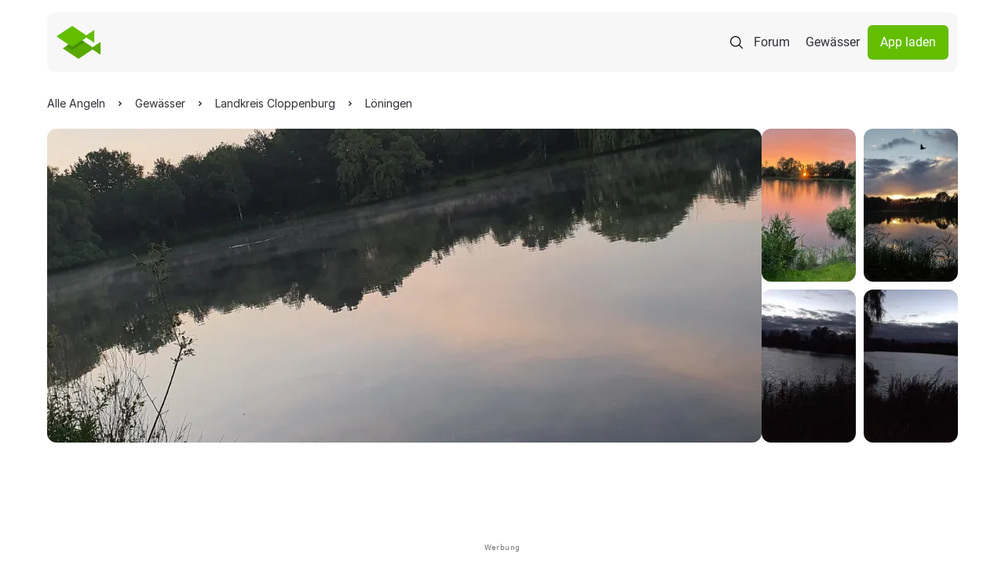

--- FILE ---
content_type: text/html; charset=UTF-8
request_url: https://www.alleangeln.de/gewaesser/elberger-see
body_size: 25348
content:
<!DOCTYPE html>
<!--
-------------------------------------------------------------------
    _    _     _     _____      _    _   _  ____ _____ _     _   _
   / \  | |   | |   | ____|    / \  | \ | |/ ___| ____| |   | \ | |
  / _ \ | |   | |   |  _|     / _ \ |  \| | |  _|  _| | |   |  \| |
 / ___ \| |___| |___| |___   / ___ \| |\  | |_| | |___| |___| |\  |
/_/   \_\_____|_____|_____| /_/   \_\_| \_|\____|_____|_____|_| \_|
-------------------------------------------·´¯`·.¸¸.·´¯`·.¸><((((º>
-->
<html prefix="og: http://ogp.me/ns#" lang="de" x-data="{ showMenu: false, showMenuSearch: false }"
      x-bind:class="{ 'overflow-hidden': (showMenu || showMenuSearch) }">
<head>
    <meta charset="utf-8">    <meta name="viewport" content="width=device-width, initial-scale=1.0">
    <meta name="theme-color" content="#333333">
    <title>Elberger See | ALLE ANGELN</title>
    <link rel="icon" type="image/png" href="/favicon-96x96.png?v=3" sizes="96x96"/>
    <link rel="icon" type="image/svg+xml" href="/favicon.svg?v=3"/>
    <link rel="shortcut icon" href="/favicon.ico?v=3"/>
    <link rel="apple-touch-icon" sizes="180x180" href="/apple-touch-icon.png?v=3"/>
    <meta name="apple-mobile-web-app-title" content="ALLE ANGELN"/>
    <link rel="manifest" href="/site.webmanifest?v=3"/>
    <meta name="msapplication-TileColor" content="#64be00">
    <link rel="preload" href="/font/roboto-v20-latin-regular.woff2" as="font" type="font/woff2" crossorigin="anonymous">
    <link rel="preload" href="/font/roboto-v20-latin-italic.woff2" as="font" type="font/woff2" crossorigin="anonymous">
    <link rel="preload" href="/font/roboto-v20-latin-700.woff2" as="font" type="font/woff2" crossorigin="anonymous">
    <link rel="stylesheet" href="/css/normalize.css">    <link rel="stylesheet" href="/css/cake_min.css">    <link rel="stylesheet" href="/css/tailwind.css">    <link rel="stylesheet" href="/css/swiper-bundle.min.css">    <link rel="stylesheet" href="/css/swiper.css">    <script src="/js/jquery.js" defer="defer"></script>    <script src="/js/js.cookie-2.2.1.min.js" defer="defer"></script>    <script src="/js/alpinejs.min.js" defer="defer"></script>    <script src="/js/swiper-bundle.min.js" defer="defer"></script>    <meta property="og:locale" content="de_DE"/>
    <meta property="og:type" content="website"/>
    <meta property="og:site_name" content="ALLE ANGELN - Die App für Anglerinnen und Angler"/>
    <meta property="fb:app_id" content="943004929126870"/>
    <meta name="description" content="Elberger See hat 130 Follower auf ALLE ANGELN. ✓ Infos für Angler ✓ Gewässerbilder ✓ Bewertungen ✓ Fangmeldungen ✓ Fischarten ✓ Beisszeiten"><link href="https://www.alleangeln.de/gewaesser/elberger-see" rel="canonical"><meta property="og:title" content="Elberger See | ALLE ANGELN"><meta property="og:description" content="Elberger See hat 130 Follower auf ALLE ANGELN. ✓ Infos für Angler ✓ Gewässerbilder ✓ Bewertungen ✓ Fangmeldungen ✓ Fischarten ✓ Beisszeiten"><meta property="og:url" content="https://www.alleangeln.de/gewaesser/elberger-see"><meta property="og:image" content="https://www.alleangeln.de/images/water-image-medium/k1G3A/80a5095d484bfbaa2b2c457bd3ab0850.webp">    <meta name="twitter:card" content="app">
    <meta name="twitter:site" content="@alleangeln">
    <meta name="twitter:description" content="Das soziale Netzwerk für Anglerinnen und Angler">
    <meta name="twitter:app:name:iphone" content="ALLE ANGELN - App für Angler">
    <meta name="twitter:appidiphone" content="1095645023">
    <meta name="twitter:app:name:ipad" content="ALLE ANGELN - App für Angler">
    <meta name="twitter:appidipad" content="1095645023">
    <meta name="twitter:app:name:googleplay" content="ALLE ANGELN - App für Angler">
    <meta name="twitter:appidgoogleplay" content="com.echo_projects.alleangeln">
    <meta name="twitter:app:country" content="DE">
            
<script type="application/ld+json">
{
  "@context": "http://schema.org",
  "@graph": [
    {
      "@type": "WebSite",
      "name": "Alle Angeln",
      "alternateName": "Alle Angeln",
      "url": "https://www.alleangeln.de/"
    },
    {
      "@type": "SportsActivityLocation",
      "name": "Elberger See",
  "image": "https://www.alleangeln.de/images/water-image-large/k1G3A/80a5095d484bfbaa2b2c457bd3ab0850.webp",
  "address": {
    "@type": "PostalAddress",
    "streetAddress": "Elberger See",
    "addressLocality": "Löningen",
    "postalCode": "",
    "addressCountry": "DE"
  },
  "latitude": 52.761548162417,
  "longitude": 7.7332987294998
  
  ,"review": [
  {
      "@type": "Review",
      "reviewRating": {
        "@type": "Rating",
        "ratingValue": 5
      },
      "author": {
        "@type": "Person",
        "name": "Radek Prajsner"
      },
      "datePublished": "26.10.25, 09:47",
      "reviewBody": ""
    },{
      "@type": "Review",
      "reviewRating": {
        "@type": "Rating",
        "ratingValue": 4
      },
      "author": {
        "@type": "Person",
        "name": "J15han2010"
      },
      "datePublished": "31.08.25, 16:22",
      "reviewBody": ""
    },{
      "@type": "Review",
      "reviewRating": {
        "@type": "Rating",
        "ratingValue": 4
      },
      "author": {
        "@type": "Person",
        "name": "Lucer"
      },
      "datePublished": "31.08.25, 15:28",
      "reviewBody": ""
    },{
      "@type": "Review",
      "reviewRating": {
        "@type": "Rating",
        "ratingValue": 4
      },
      "author": {
        "@type": "Person",
        "name": "Waldi Wiederspann"
      },
      "datePublished": "20.07.23, 09:52",
      "reviewBody": ""
    }
  ],
  "aggregateRating": {
    "@type": "AggregateRating",
    "ratingValue": "4.333",
    "ratingCount": "9",
    "reviewCount": "4"
  }
    }
  ]
}
</script>        <script type="application/ld+json">{"@context":"https://schema.org","@type":"BreadcrumbList","itemListElement":[{"@type":"ListItem","position":1,"name":"Alle Angeln","item":"https://www.alleangeln.de/"},{"@type":"ListItem","position":2,"name":"Gewässer","item":"https://www.alleangeln.de/gewaesser"},{"@type":"ListItem","position":3,"name":"Landkreis Cloppenburg","item":"https://www.alleangeln.de/angeln-im-landkreis-cloppenburg"},{"@type":"ListItem","position":4,"name":"Löningen","item":"https://www.alleangeln.de/angeln-in-löningen"},{"@type":"ListItem","position":5,"name":"Elberger See","item":"https://www.alleangeln.de/gewaesser/elberger-see"}]}</script>
            <script>
        window.dataLayer = window.dataLayer || [];
        function gtag() {
            dataLayer.push(arguments);
        }
        //default behavior
        gtag('consent', 'default', {
            'ad_storage': 'denied',
            'ad_user_data': 'denied',
            'ad_personalization': 'denied',
            'analytics_storage': 'denied',
            'wait_for_update': 500
        });
    </script>
    <!-- Google Tag Manager -->
    <script>
        (function (w, d, s, l, i) {
            w[l] = w[l] || [];
            w[l].push({
                'gtm.start':
                    new Date().getTime(), event: 'gtm.js'
            });
            var f = d.getElementsByTagName(s)[0],
                j = d.createElement(s), dl = l != 'dataLayer' ? '&l=' + l : '';
            j.async = true;
            j.src =
                'https://www.googletagmanager.com/gtm.js?id=' + i + dl;
            f.parentNode.insertBefore(j, f);
        })(window, document, 'script', 'dataLayer', 'GTM-PQD5JNB');
    </script>
    <!-- End Google Tag Manager -->
    <!-- PPID -->
    <script>var uuSymplr,
            allCookiesSymplr = document.cookie.split(";").map((e => e.split("="))).reduce(((e, [i, o]) => ({
                ...e,
                [i.trim()]: decodeURIComponent(o)
            })), {});
        function createCookieSymplr(e, i) {
            var o = e;
            if (void 0 === (uuSymplr = allCookiesSymplr.uniqueUser)) {
                let e = (Date.now() + window.navigator.userAgent + websiteSymplr).toString();
                uuSymplr = sha256(e), document.cookie = `uniqueUser=${uuSymplr};max-age=31536000;path=/;SameSite=Strict; Secure`
            }
            if (o) {
                var u = allCookiesSymplr.uniqueUserLi;
                void 0 === u && (u = sha256(i), document.cookie = `uniqueUserLi=${u};max-age=31536000;path=/;SameSite=Strict; Secure`), uuSymplr = u
            } else document.cookie = "uniqueUserLi=; max-age=0"
        }</script>
    <!-- / PPID -->
    <!-- SourcePoint CMP -->
    <script src="/js/sourcepoint-init.js"></script>
    <script src="https://cdn.privacy-mgmt.com/unified/wrapperMessagingWithoutDetection.js" async></script>
    <!-- End SourcePoint CMP -->
    <!-- Symplr -->
    <script defer src="https://cdns.symplr.de/alleangeln.de/alleangeln.js"></script>
    <!-- / Symplr -->
</head>
<body class="max-w-screen-2xl mx-auto">
<!-- Google Tag Manager (noscript) -->
<noscript>
    <iframe src="https://www.googletagmanager.com/ns.html?id=GTM-PQD5JNB" height="0" width="0"
            style="display:none;visibility:hidden"></iframe>
</noscript>
<!-- End Google Tag Manager (noscript) -->
<dialog id="search"
        class="max-w-7xl h-[500px] overflow-y-auto inset-0 rounded-2.5xl p-10 mx-auto mt-24 flex flex-col gap-y-6">
    <form
            id="search-form-dialog"
            action="https://www.alleangeln.de/gewaesser"
            x-data="{ active : false }" x-bind:class="active ? 'border-green-900' : 'border-gray-200'"
            x-on:click="active = true; $refs.segment.focus()"
            method="POST"
            class="p-5 rounded-full border border-gray-200 bg-white shadow flex flex-col gap-y-3 xl:flex-row xl:items-center xl:gap-x-2">
        <input type="hidden" name="_csrfToken" value="hLPGxfMN7fUqO1py5VLrqLyJjZUWnqUtp/MsVoT6UkmIIRdoyidjTlTUfQ+o1guiqYTWGKCbhgNvtemWEDwxPejfo5vz4bILiLm6oib7lhnGlh1n4cM3e7lEIg2pEQArMOMfNsu3PcectOZ+lai+Zw==">
        <img src="/img/icons/search.svg" class="cursor-pointer" alt="search" width="24" height="24">        <button class="hidden" type="submit"></button>
        <input name="segment" x-on:click="active = true" type="text"
               x-ref="segment"
               class="search w-full text-black placeholder:text-gray-300 text-xl font-inter"
               aria-label="search" placeholder="Angelgewässer oder Ort suchen">
    </form>
    <div class="search-results"></div>
</dialog>
<div class="relative">
    <nav class="rounded-xl p-3 xl:py-4 flex justify-between items-center max-w-[1320px]
            relative z-30 mx-4 mt-4 mb-2 xl:mx-15 my-4 backdrop-blur-base bg-gray-100">
        <a href="/"><img src="/img/fishes-logo.svg" alt=""></a>        <div class="flex items-center gap-x-4 xl:gap-x-5">
            <img x-on:click="showMenuSearch = true"
                 class="cursor-pointer bg-white rounded-full p-2 xl:bg-transparent xl:rounded-none xl:p-0"
                 id="search-icon" src="/img/icons/search.svg" alt="Search">
            <img x-show="!showMenu" x-on:click="showMenu = true"
                 class="cursor-pointer bg-white rounded-full p-2 xl:hidden"
                 src="/img/icons/menu.svg" alt="Open Menu">
            <img x-cloak x-show="showMenu" x-on:click="showMenu = false"
                 class="cursor-pointer bg-white rounded-full p-2 xl:hidden"
                 src="/img/icons/close.svg" alt="Close Menu">
            <a href="/forum" class="hidden text-black p-2.5 xl:block">Forum</a>            <a href="/gewaesser" class="hidden text-black p-2.5 xl:block">Gewässer</a>            <a href="/app" class="hidden bg-green-900 rounded-md text-white px-4 py-2.5 xl:block">App laden</a>        </div>
    </nav>
    <!--Mobile Menu Search-->
    <div x-data="{ active: false  }" 
         id="search-mobile-menu"
         x-show="showMenuSearch"
         x-cloak
         x-transition:enter="transition ease-out duration-300"
         x-transition:enter-start="opacity-0"
         x-transition:enter-end="opacity-100"
         x-transition:leave="transition ease-in duration-200"
         x-transition:leave-start="opacity-100"
         x-transition:leave-end="opacity-0"
         class="bg-white fixed z-50 inset-0 h-screen w-full"
         style="display: none;">
        <div class="px-4 pt-16 pb-2">
            <div class="flex items-center gap-x-2">
                <img x-on:click="showMenuSearch = false; active = false" class="search-mobile-chevron-left"
                     src="/img/icons/chevron-left.svg" alt="Go back" width="24" height="24">
                <div x-bind:class="active ? 'border-green-900' : 'border-gray-100'"
                     class="w-full rounded-full border">
                    <form
                        id="mobile-menu-search-form"
                            action="https://www.alleangeln.de/gewaesser"
                            method="POST"
                            class="w-full p-2 flex gap-x-2 items-center rounded-full border">
                        <input type="hidden" name="_csrfToken" value="hLPGxfMN7fUqO1py5VLrqLyJjZUWnqUtp/MsVoT6UkmIIRdoyidjTlTUfQ+o1guiqYTWGKCbhgNvtemWEDwxPejfo5vz4bILiLm6oib7lhnGlh1n4cM3e7lEIg2pEQArMOMfNsu3PcectOZ+lai+Zw==">
                        <button class="hidden" type="submit"></button>
                        <img src="/img/icons/search.svg" width="24" height="24" alt="">                        <input id="search-mobile-segment" name="segment" x-on:click="active = true" aria-label="search"
                               type="text"
                               class="w-full text-black text-sm"
                               placeholder="Angelgewässer oder Ort suchen">
                    </form>
                </div>
            </div>
        </div>
        <div class="search-results max-h-80 overflow-y-auto px-5 pt-2"></div>
        <div class="absolute bottom-0 w-full px-5 py-2">
            <button id="mobile-search-find"
                    class="rounded-md py-2.5 px-4 w-full text-black bg-gray-200"
                    type="button">
                Suche
            </button>
        </div>
    </div>
    <!--Mobile Menu-->
    <div x-cloak x-show="showMenu" x-transition id="mobile-menu"
         class="px-4 bg-white absolute inset-0 h-screen w-full z-20">
        <div class="h-full flex flex-col items-center justify-center">
            <div class="h-[544px] w-full flex flex-col gap-y-8 items-center justify-center">
                <a href="/forum" class="text-black py-4 text-xl">Forum</a>                <a href="/gewaesser" class="text-black py-4 text-xl">Gewässer</a>                <a href="/app" class="inline-block bg-green-900 rounded-md text-white px-4 py-4 w-full text-center">App laden</a>            </div>
        </div>
    </div>
    <main>
                
<!-- Leaflet Block -->



            
<div>
    
<div class="hidden xl:block py-4 flex flex-col gap-y-2 xl:gap-y-4 xl:py-5 px-4 xl:px-15">
    <ul id="breadcrumb">
                    <li class="inline-block">
                                    <a class="text-black hover:text-green-900 inline-block relative font-inter text-xs xl:text-sm" href="https://www.alleangeln.de/">
                        <span>Alle Angeln</span>
                    </a>
                    <meta content="1"/>
                            </li>
                    <li class="inline-block">
                                    <a class="text-black hover:text-green-900 inline-block relative font-inter text-xs xl:text-sm" href="https://www.alleangeln.de/gewaesser">
                        <span>Gewässer</span>
                    </a>
                    <meta content="2"/>
                            </li>
                    <li class="inline-block">
                                    <a class="text-black hover:text-green-900 inline-block relative font-inter text-xs xl:text-sm" href="https://www.alleangeln.de/angeln-im-landkreis-cloppenburg">
                        <span>Landkreis Cloppenburg</span>
                    </a>
                    <meta content="3"/>
                            </li>
                    <li class="inline-block">
                                    <a class="text-black hover:text-green-900 inline-block relative font-inter text-xs xl:text-sm" href="https://www.alleangeln.de/angeln-in-löningen">
                        <span>Löningen</span>
                    </a>
                    <meta content="4"/>
                            </li>
            </ul>
</div>
    <div id="imagesSection" class="relative overflow-hidden h-100">
        <div class="flex gap-x-2.5 xl:px-15 h-full xl:max-h-100 w-full">
                                        <img class="object-cover xl:rounded-xl shrink-0 h-100 xl:w-[910px]"
                     fetchpriority="high" 
                     width="910" 
                     height="400"
                     style="aspect-ratio: 910 / 400;"
                     src="/images/water-image-large/k1G3A/80a5095d484bfbaa2b2c457bd3ab0850.webp" alt="Elberger See angeln"/>


                <div class="grid grid-cols-2 w-full gap-2.5 overflow-y-hidden">
                                                                                                                                            <img loading="lazy" 
                                 class="aspect-square max-h-[195px] h-full object-cover rounded-xl w-full"
                                 width="195" 
                                 height="195"
                                 style="aspect-ratio: 1 / 1;"
                                 src="/images/water-image/k1G3A/935086917278884169221cd571297f08.webp" alt="Elberger See-1"/>
                                                                                                                                                    <img loading="lazy" 
                                 class="aspect-square max-h-[195px] h-full object-cover rounded-xl w-full"
                                 width="195" 
                                 height="195"
                                 style="aspect-ratio: 1 / 1;"
                                 src="/images/water-image/k1G3A/9ce67fb2612f3b1dee5a1dd5ce40a7aa.webp" alt="Elberger See-2"/>
                                                                                                                                                    <img loading="lazy" 
                                 class="aspect-square max-h-[195px] h-full object-cover rounded-xl w-full"
                                 width="195" 
                                 height="195"
                                 style="aspect-ratio: 1 / 1;"
                                 src="/images/water-image/k1G3A/fca11cd234d23ff50e4301bbd80bd7dd.webp" alt="Elberger See-3"/>
                                                                                                                                                    <img loading="lazy" 
                                 class="aspect-square max-h-[195px] h-full object-cover rounded-xl w-full"
                                 width="195" 
                                 height="195"
                                 style="aspect-ratio: 1 / 1;"
                                 src="/images/water-image/k1G3A/4fa65d3bd30cccb9e6dd6f04ceba2597.webp" alt="Elberger See-4"/>
                                                                                        </div>
                    </div>

    </div>
</div>

<div x-bind:class="showMenu && 'top-[90%] rounded-t-xl'" class="fixed bottom-0 pointer-events-auto z-[10000] w-full bg-green-900 px-8 py-5 flex justify-between xl:hidden">
    <div class="w-[156px] text-white text-sm font-semibold uppercase">Alle Gewässer in der Nähe ansehen</div>

    <div class="target-mobile-app"></div>
</div>

<section class="ad-slot ad-slot--top">
    <div id="AA.WEB_Waters_Leaderboard" class="gpt-ad gpt-ad--leaderboard" aria-label="Advertisement" style="height: 110px; min-height: 110px; position: relative; overflow: hidden; display: block !important; "></div>
    <span class="adHint">Werbung</span>
</section>

<div class="flex gap-x-7.5 py-7.5 px-5 xl:mt-5 xl:px-15 min-w-0 overflow-hidden">
    <div class="flex gap-x-7.5 xl:pb-6 min-w-0 w-full">
        <div id="info" class="xl:max-w-[690px] min-w-0 w-full overflow-hidden">
            <div class="flex flex-col gap-y-2 min-w-0 overflow-hidden">
                <h1 class="normal-case text-black font-semibold pr-0 text-3xl xl:text-5xl leading-10 xl:leading-11 min-w-0 max-w-full w-full break-words">Elberger See</h1>

                
<div class="flex gap-x-3">
    <div class="flex items-center gap-x-1">
        
<svg xmlns="http://www.w3.org/2000/svg" width="24" height="24" viewBox="0 0 24 24">
    <path d="M21.351 19.7491H9.27854C8.84262 19.7479 8.42495 19.574 8.117 19.2654C7.80905 18.9569 7.63591 18.5389 7.6355 18.103C7.6938 17.1691 8.05033 16.2786 8.65262 15.5625C9.27788 14.8183 10.0809 14.244 10.9873 13.8929C12.3701 13.3742 13.84 13.1274 15.3163 13.166C16.7936 13.1275 18.2645 13.374 19.6485 13.8921C20.5548 14.2432 21.3579 14.8175 21.9832 15.5617C22.586 16.2775 22.9426 17.1682 23.0003 18.1022C23.0002 18.3186 22.9574 18.533 22.8745 18.7329C22.7915 18.9328 22.67 19.1144 22.5168 19.2674C22.3637 19.4203 22.1819 19.5416 21.9818 19.6242C21.7818 19.7069 21.5674 19.7494 21.351 19.7491ZM8.73086 18.1069C8.73086 18.2521 8.78856 18.3914 8.89127 18.4942C8.99398 18.5969 9.13328 18.6546 9.27854 18.6546H21.351C21.4962 18.6546 21.6355 18.5969 21.7382 18.4942C21.841 18.3914 21.8987 18.2521 21.8987 18.1069C21.8361 17.403 21.5524 16.7369 21.0881 16.2041C20.0201 14.9343 18.0242 14.2614 15.3163 14.2614C12.6084 14.2614 10.6125 14.9327 9.54377 16.201C9.07816 16.7344 8.79357 17.4016 8.73086 18.1069Z"
          class="fill-green-900"/>
    <path d="M15.3177 12.0676C14.4496 12.0676 13.601 11.8102 12.8792 11.3279C12.1574 10.8456 11.5948 10.1601 11.2626 9.35803C10.9304 8.55599 10.8434 7.67346 11.0128 6.82203C11.1822 5.97059 11.6002 5.1885 12.2141 4.57465C12.8279 3.9608 13.61 3.54276 14.4614 3.3734C15.3129 3.20404 16.1954 3.29096 16.9974 3.62318C17.7995 3.95539 18.485 4.51797 18.9673 5.23978C19.4496 5.9616 19.707 6.81021 19.707 7.67833C19.706 8.84212 19.2432 9.95794 18.4203 10.7809C17.5973 11.6038 16.4815 12.0666 15.3177 12.0676ZM15.3177 4.38677C14.6668 4.38677 14.0304 4.5798 13.4891 4.94145C12.9478 5.30309 12.526 5.81712 12.2768 6.41852C12.0277 7.01993 11.9624 7.68171 12.0894 8.32019C12.2163 8.95867 12.5297 9.54517 12.99 10.0055C13.4502 10.4659 14.0367 10.7795 14.6751 10.9065C15.3136 11.0336 15.9753 10.9686 16.5768 10.7196C17.1783 10.4705 17.6924 10.0488 18.0542 9.50759C18.416 8.9664 18.6091 8.33009 18.6093 7.67911C18.6089 6.80605 18.262 5.96883 17.6449 5.35126C17.0278 4.73369 16.1908 4.38624 15.3177 4.38521V4.38677Z"
          class="fill-green-900"/>
    <path d="M5.98997 19.7484H2.69529C2.25991 19.7472 1.84271 19.5737 1.53485 19.2658C1.22699 18.9579 1.05348 18.5407 1.05225 18.1054C1.09133 17.389 1.34484 16.701 1.77988 16.1306C2.21869 15.5582 2.79821 15.1091 3.46204 14.8271C4.4374 14.4271 5.48539 14.2348 6.53922 14.2622C6.7356 14.2622 6.93042 14.2677 7.11741 14.2779C7.18933 14.2817 7.2598 14.2996 7.3248 14.3306C7.38979 14.3617 7.44803 14.4052 7.4962 14.4587C7.54437 14.5123 7.58152 14.5748 7.60553 14.6427C7.62954 14.7106 7.63994 14.7826 7.63614 14.8545C7.63234 14.9264 7.61441 14.9969 7.58337 15.0619C7.55234 15.1269 7.50881 15.1851 7.45526 15.2333C7.40172 15.2815 7.33921 15.3186 7.27131 15.3426C7.2034 15.3666 7.13144 15.377 7.05951 15.3732C6.8913 15.3646 6.71682 15.3599 6.54078 15.3599C2.2681 15.3599 2.15543 17.97 2.15152 18.1062C2.15152 18.2514 2.20922 18.3907 2.31193 18.4934C2.36279 18.5443 2.42316 18.5846 2.48961 18.6121C2.55606 18.6397 2.62728 18.6538 2.6992 18.6538H5.99232C6.06424 18.6538 6.13546 18.668 6.20191 18.6955C6.26836 18.723 6.32873 18.7634 6.37959 18.8142C6.43045 18.8651 6.47079 18.9255 6.49831 18.9919C6.52583 19.0584 6.54 19.1296 6.54 19.2015C6.54 19.2734 6.52583 19.3447 6.49831 19.4111C6.47079 19.4775 6.43045 19.5379 6.37959 19.5888C6.32873 19.6396 6.26836 19.68 6.20191 19.7075C6.13546 19.735 6.06424 19.7492 5.99232 19.7492L5.98997 19.7484Z"
          class="fill-green-900"/>
    <path d="M6.53814 13.1653C5.88713 13.1653 5.25074 12.9722 4.70945 12.6105C4.16816 12.2489 3.74627 11.7348 3.49714 11.1333C3.24801 10.5319 3.18282 9.87006 3.30983 9.23156C3.43684 8.59306 3.75033 8.00656 4.21066 7.54623C4.67099 7.0859 5.25749 6.77241 5.89599 6.6454C6.53449 6.5184 7.19631 6.58358 7.79777 6.83271C8.39922 7.08184 8.91329 7.50373 9.27497 8.04502C9.63665 8.58631 9.8297 9.2227 9.8297 9.87371C9.82866 10.7464 9.48154 11.583 8.86448 12.2001C8.24742 12.8171 7.4108 13.1642 6.53814 13.1653ZM6.53814 7.67908C6.10486 7.67908 5.6813 7.80756 5.32104 8.04828C4.96078 8.289 4.67999 8.63115 4.51418 9.03145C4.34837 9.43175 4.30499 9.87223 4.38951 10.2972C4.47404 10.7221 4.68269 11.1125 4.98907 11.4189C5.29545 11.7253 5.68579 11.9339 6.11075 12.0184C6.53571 12.103 6.97619 12.0596 7.37649 11.8938C7.77679 11.728 8.11894 11.4472 8.35966 11.0869C8.60038 10.7266 8.72886 10.3031 8.72886 9.8698C8.72762 9.28902 8.49647 8.73236 8.08594 8.32154C7.67541 7.91072 7.11892 7.67917 6.53814 7.67752V7.67908Z"
          class="fill-green-900"/>
</svg>

        <span class="text-black font-inter text-sm">130 Follower</span>
    </div>

    <div class="flex items-center gap-x-1">
        
<svg xmlns="http://www.w3.org/2000/svg" width="24" height="24" viewBox="0 0 24 24">
    <path class="fill-green-900" d="M10.4342 6L19.0977 11.09L24 7.92212V15.2558L19.1255 12.392L10.4477 18L1 11.9953L10.4342 6ZM18.0557 11.7632L10.4573 7.29962L3.06813 11.9953L10.443 16.6822L18.0557 11.7632ZM22.893 13.317V9.95987L20.1714 11.7189L22.893 13.317Z"/>
</svg>

        <span class="text-black font-inter text-sm">21 Fänge</span>
    </div>
</div>
            </div>

            <hr class="my-6 text-grey-200">

            <div class="flex flex-col gap-y-3">
                <h2 class="text-black font-semibold border-none pb-0 normal-case text-2xl xl:text-4xl">Infos für Angler</h2>

                <p class="text-black leading-6 text-base">Elberger See ist ein Baggersee in Niedersachsen in der Nähe von <a href="/angeln-in-löningen">Löningen</a>. Das Gewässer wird relativ stark befischt und von unseren Mitgliedern als Top Gewässer bewertet.</p>
            </div>

            <hr class="my-6 text-grey-200">

            <div class="flex flex-col gap-y-2 xl:gap-y-4">
                
<div class="flex gap-x-3">
    <div class="w-12 h-12 shrink-0 rounded bg-gray-100 flex items-center justify-center">
        <img src="/img/icons/waves.svg" alt="">    </div>

    <div class="flex flex-col gap-y-1">
        <div class="text-gray-400 text-sm">Gewässertyp</div>
                    <div class="text-black text-sm">Baggersee</div>
            </div>
</div>

                                
<div class="flex gap-x-3">
    <div class="w-12 h-12 shrink-0 rounded bg-gray-100 flex items-center justify-center">
        <img src="/img/icons/fish.svg" alt="">    </div>

    <div class="flex flex-col gap-y-1">
        <div class="text-gray-400 text-sm">Zielfische</div>
                    <div class="text-black text-sm">Flussbarsch, Karpfen, Aal, Rotauge</div>
            </div>
</div>

                                                        
<div class="flex gap-x-3">
    <div class="w-12 h-12 shrink-0 rounded bg-gray-100 flex items-center justify-center">
        <img src="/img/icons/map.svg" alt="">    </div>

    <div class="flex flex-col gap-y-1">
        <div class="text-gray-400 text-sm">Angelverein / Verband</div>
                    <div class="text-black text-sm"> FV Löningen</div>
            </div>
</div>
                
                                                        
<div class="flex gap-x-3">
    <div class="w-12 h-12 shrink-0 rounded bg-gray-100 flex items-center justify-center">
        <img src="/img/icons/users.svg" alt="">    </div>

    <div class="flex flex-col gap-y-1">
        <div class="text-gray-400 text-sm">Gast-/ Tageskarte</div>
                    <div class="text-black text-sm"> Nur Vereinsmitglieder</div>
            </div>
</div>
                
                                    
<div class="flex gap-x-3">
    <div class="w-12 h-12 shrink-0 rounded bg-gray-100 flex items-center justify-center">
        <img src="/img/icons/globe.svg" alt="">    </div>

    <div class="flex flex-col gap-y-1">
        <div class="text-gray-400 text-sm">Webseite</div>
                    <a class="text-green-900 hover:text-green-800 text-sm" href="http://www.fv-loeningen.de">http://www.fv-loeningen.de</a>
            </div>
</div>
                            </div>

            <div class="flex flex-col-reverse xl:mt-2">
                
                
                                    <a href="/app/fangbuch-und-fangstatistik-fuer-angler/"
                       class="mt-4 relative">
                        <img src="/img/waters/view/fangstatistiken-cover.png" class="rounded-lg object-cover w-full h-[165px]" alt="Teaser" width="690" height="165" style="aspect-ratio: 690 / 165;">
                        <div class="absolute left-6 flex flex-col gap-y-1.5 bottom-6">
                            <div class="flex flex-col gap-y-1">
                                <div class="font-semibold text-white text-xs xl:text-lg">
                                    Fangstatistiken
                                </div>
                                <div class="text-gray-100 text-xs max-w-44 xl:text-sm leading-5 xl:leading-6 xl:max-w-69.5">
                                    Als Pro-Angler siehst du für jedes Gewässer und jede Fischart die erfolgreichsten
                                    Angelmethoden,
                                    Köder und Beisszeiten!
                                </div>
                            </div>
                        </div>

                        <img src="/img/waters/view/fangstatistiken-statistics.png" class="object-cover absolute top-0 right-0 hidden xl:block" width="200" height="165" alt="">
                        <img src="/img/waters/view/fangstatistiken-statistics-mobile.svg" class="object-cover absolute top-0 right-0 block xl:hidden" width="150" height="120" alt="">                    </a>
                
                <div>
                    <hr class="my-6 text-grey-200">

                    <div class="flex flex-col gap-y-1.5">
                        <p class="text-black text-base leading-6">
                            130 Anglerinnen und Angler folgen dem Gewässer bereits in unserer <a href="/app">mobile App für Angler</a> und haben bisher <a href="#catchesSection">21 Fänge</a> und <a href="#imagesSection">5 Bilder</a> hochgeladen.                        </p>

                        <p class="text-black text-base leading-6">
                            Die am häufigsten gefangenen Fische sind hier Flussbarsch, Karpfen, Aal und Rotauge. Die erfolgreichste Angelmethode ist Spinnfischen.                        </p>

                        <p class="text-black text-base leading-6">
                            Für mehr Infos zum Angeln an Elberger See, den besten Ködern, Angelmethoden und Beisszeiten hol dir unsere Mobile App <a href="/app">ALLE ANGELN</a> kostenlos im App Store!                        </p>
                    </div>

                    <p class="text-gray-400 mt-4 text-xs">
                        Die Angaben zu diesem Gewässer sind User generated Content. Alle Angeln übernimmt für die
                        Vollständigkeit und Richtigkeit der Inhalte keine Gewähr. Zur Ausübung der Fischerei sind
                        stets die
                        gesetzlichen Vorschriften sowie die Bestimmungen auf dem jeweils gültigen Erlaubnisschein
                        einzuhalten.
                    </p>
                </div>
            </div>
        </div>
    </div>

    <div class="hidden gap-y-5.5 items-center justify-center w-[600px] h-[622px] pt-16 pb-5.5 md:flex md:flex-col">
    <div class="relative inline-block">
        <!-- Shadow box behind video -->
        <div class="absolute z-5" style="left: 0.5%; width: 99%; height: 100%; border-radius: 44px; box-shadow: 2px 2px 24px 0px rgba(94, 102, 111, 0.32);"></div>
        
        <!-- Video above phone mockup -->
        <video 
            id="mockup-video"
            class="absolute object-cover opacity-0 transition-opacity duration-500 z-10"
            autoplay 
            loop 
            muted 
            playsinline
            preload="none"
            poster=""
            style="top: 0.5%; left: 2%; width: 96%; height: 98.5%; border-radius: 42px; pointer-events: none; border-color: black; border-width: 5px;">
            <source data-src="/video/final_edit_AfterEffects_AlleAngel_FullHD_V9.1_Vertical.mp4" type="video/mp4">
            Ihr Browser unterstützt das Video-Tag nicht.
        </video>
        
        <!-- Loading indicator -->
        <div id="video-loader" class="absolute flex items-center justify-center bg-gray-100 z-0" style="top: 0.5%; left: 2%; width: 96%; height: 98.5%; border-radius: 42px;">
            <div class="flex flex-col items-center gap-2">
                <svg class="animate-spin h-12 w-12 text-gray-400" xmlns="http://www.w3.org/2000/svg" fill="none" viewBox="0 0 24 24">
                    <circle class="opacity-25" cx="12" cy="12" r="10" stroke="currentColor" stroke-width="4"></circle>
                    <path class="opacity-75" fill="currentColor" d="M4 12a8 8 0 018-8V0C5.373 0 0 5.373 0 12h4zm2 5.291A7.962 7.962 0 014 12H0c0 3.042 1.135 5.824 3 7.938l3-2.647z"></path>
                </svg>
                <span class="text-sm text-gray-500">Video wird geladen...</span>
            </div>
        </div>
        
        <img src="/img/iphone16proMockup.png" class="object-cover relative z-50" id="iphone-mockup" style="max-width: 282px; max-height: 574px;" width="282" height="574" alt="">    </div>

    <div class="flex flex-col gap-y-3 items-center">
        <div class="text-center font-inter text-black font-semibold text-base">
            Alle Gewässer in der Nähe ansehen
        </div>

        
<div class="grow justify-self-end flex gap-x-2 justify-end items-center relative">
    <div onmouseenter="showQrCodePopup()" onmouseleave="hideQrCodePopup()" class="cursor-pointer">
        <a target="blank"
   href="https://play.google.com/store/apps/details?id=com.echo_projects.alleangeln&referrer=utm_source%3Dalleangeln.de%26utm_medium%3DHomepage%26utm_campaign%3DPlay%2520Store%2520Badge%2520(Content)">
    <img src="/img/google-playstore.svg" alt="Android App für Angler" width="135" height="40"></a>
    </div>

    <div onmouseenter="showQrCodePopup()" onmouseleave="hideQrCodePopup()" class="cursor-pointer">
        <a target="blank"
   href="https://apps.apple.com/app/apple-store/id1095645023?pt=118151336&ct=Homepage%20-%20App%20Store%20Badge%20(Content)&mt=8">
    <img src="/img/apple-appstore.svg" alt="iOS App für Angler" width="135" height="40"></a>
    </div>
    
    <!-- QR Code Popup -->
    
<!-- QR Code Hover Popup -->
<div id="qr-code-popup" class="hidden absolute bg-white" style="z-index: 999999; width: 300px; padding: 24px 20px; border-radius: 16px; top: 65px; right: 0; border: 1px solid #e5e7eb; box-shadow: 0 10px 25px -5px rgba(0, 0, 0, 0.1), 0 10px 10px -5px rgba(0, 0, 0, 0.04);">
    <!-- Arrow pointing up - centered between both app store buttons -->
    <div class="absolute" style="width: 0; height: 0; top: -25px; right: 140px; border-left: 50px solid transparent; border-bottom: 25px solid #d1d5db;"></div>
    
    <!-- Title - German text -->
    <div class="text-center" style="margin-bottom: 16px;">
        <h3 class="text-black" style="font-family: Inter; font-weight: 600; font-size: 20px; line-height: 110%; letter-spacing: 0px;">
            Scanne den QR-Code und<br>hol dir die App!
        </h3>
    </div>
    
    <!-- QR Code with green fish icon -->
    <div class="flex justify-center items-center relative">
        <div class="relative inline-block">
            <img 
                src="https://api.qrserver.com/v1/create-qr-code/?size=800x800&ecc=H&data=https%3A%2F%2Fwww.alleangeln.de%2Fget-app" 
                alt="App QR Code" 
                style="width: 220px; height: 220px; display: block;"
                loading="lazy">
            <!-- Green Fish Icon overlay in center of QR code -->
            <div class="absolute inset-0 flex items-center justify-center pointer-events-none">
                <div class="bg-white rounded" style="width: 48px; height: 48px; padding: 1px;">
                    <img src="/img/fishes-logo.svg" style="width: 46px; height: 46px;" alt="Fish Icon">                </div>
            </div>
        </div>
    </div>
</div>

<!-- Mobile Responsive Styles -->
<style>
@media (max-width: 768px) {
    #qr-code-popup > div {
        width: 90vw !important;
        max-width: 400px !important;
        height: auto !important;
        min-height: 500px !important;
    }
    
    #qr-code-popup h2 {
        font-size: 24px !important;
    }
    
    #qr-code-popup img {
        width: 200px !important;
        height: 200px !important;
    }
    
    #qr-code-popup .absolute.bottom-\[30px\] {
        flex-direction: column !important;
        gap: 16px !important;
        align-items: center !important;
        text-align: center !important;
    }
    
    #qr-code-popup .flex.gap-2 {
        flex-direction: column !important;
        gap: 8px !important;
        width: 100% !important;
    }
    
    #qr-code-popup .flex.gap-2 a {
        width: 100% !important;
        justify-content: center !important;
    }
}
</style>

<script>
document.addEventListener('DOMContentLoaded', function() {
    const popup = document.getElementById('qr-code-popup');
    let hideTimeout;
    
    // Function to show popup
    window.showQrCodePopup = function() {
        clearTimeout(hideTimeout);
        popup.classList.remove('hidden');
        popup.classList.add('block');
    };
    
    // Function to hide popup
    window.hideQrCodePopup = function() {
        hideTimeout = setTimeout(function() {
            popup.classList.add('hidden');
            popup.classList.remove('block');
        }, 300); // Delay to allow moving mouse to popup
    };
    
    // Keep popup visible when hovering over it
    popup.addEventListener('mouseenter', function() {
        clearTimeout(hideTimeout);
    });
    
    // Hide popup when leaving it
    popup.addEventListener('mouseleave', function() {
        hideQrCodePopup();
    });
});
</script>
</div>
    </div>
</div>

<script>
(function() {
    // Lazy load video when it comes into viewport
    const video = document.getElementById('mockup-video');
    const loader = document.getElementById('video-loader');
    
    if (!video || !loader) return;
    
    const observerOptions = {
        root: null,
        rootMargin: '50px',
        threshold: 0.1
    };
    
    const videoObserver = new IntersectionObserver((entries) => {
        entries.forEach(entry => {
            if (entry.isIntersecting) {
                const source = video.querySelector('source[data-src]');
                if (source) {
                    const videoSrc = source.getAttribute('data-src');
                    source.setAttribute('src', videoSrc);
                    source.removeAttribute('data-src');
                    
                    video.load();
                    
                    // Hide loader and show video when loaded
                    video.addEventListener('loadeddata', function() {
                        loader.style.display = 'none';
                        video.style.opacity = '1';
                        video.play().catch(e => console.log('Video autoplay prevented:', e));
                    });
                    
                    // Handle loading error
                    video.addEventListener('error', function() {
                        loader.innerHTML = '<span class="text-sm text-red-500">Video konnte nicht geladen werden</span>';
                    });
                }
                
                videoObserver.unobserve(video);
            }
        });
    }, observerOptions);
    
    videoObserver.observe(video);
})();
</script>
</div>

    <div class="flex flex-col px-5 py-7.5 gap-y-6 xl:gap-y-12 xl:p-15">
        <h2 class="text-black font-semibold border-none pb-0 normal-case text-2xl xl:text-4xl">Bewertungen</h2>

        <div id="ratings-slider" class="swiper-ratings overflow-hidden xl:overflow-x-auto">
            <div id="ratings-wrapper" class="swiper-wrapper flex xl:gap-x-5">
                                    
<div class="swiper-slide" style="max-width: 17.5rem; min-height: 150px">
    <div class="border border-gray-200 rounded-lg flex flex-col gap-y-6 p-3 xl:p-5 xl:justify-between">
        <div class="flex flex-col gap-y-2">
            <div class="flex gap-x-2 items-center">
                <div class="flex gap-x-0.5">
                                            <img src="/img/icons/rating.svg" width="16" height="16" alt="">                                            <img src="/img/icons/rating.svg" width="16" height="16" alt="">                                            <img src="/img/icons/rating.svg" width="16" height="16" alt="">                                            <img src="/img/icons/rating.svg" width="16" height="16" alt="">                                            <img src="/img/icons/rating.svg" width="16" height="16" alt="">                                    </div>

                <svg xmlns="http://www.w3.org/2000/svg" width="4" height="4" viewBox="0 0 4 4" fill="none">
                    <circle cx="2" cy="2" r="2" fill="#B3B3B3"/>
                </svg>

                <div class="font-inter text-gray-300 text-sm">Oct 26, 2025</div>
            </div>

            <p class="text-black leading-6 text-base">
                                                                </p>
        </div>

        <div class="flex items-center gap-x-2">
            <img class="h-10 w-10 object-cover rounded-full" 
                 src="/images/user-image/al7Yr/profile.jpg" 
                 alt="Profilbild"
                 width="40" 
                 height="40"
                 style="aspect-ratio: 1 / 1;"/>

            <div class="flex flex-col gap-y-1 min-w-0 flex-1">
                <div class="font-inter text-base font-medium lowercase xl:text-lg truncate">
                    Radek Prajsner                </div>

                <div class="text-black ratingTime text-[13px] text-sm">
                    vor 2 Monate                </div>
            </div>
        </div>
    </div>
</div>
                                    
<div class="swiper-slide" style="max-width: 17.5rem; min-height: 150px">
    <div class="border border-gray-200 rounded-lg flex flex-col gap-y-6 p-3 xl:p-5 xl:justify-between">
        <div class="flex flex-col gap-y-2">
            <div class="flex gap-x-2 items-center">
                <div class="flex gap-x-0.5">
                                            <img src="/img/icons/rating.svg" width="16" height="16" alt="">                                            <img src="/img/icons/rating.svg" width="16" height="16" alt="">                                            <img src="/img/icons/rating.svg" width="16" height="16" alt="">                                            <img src="/img/icons/rating.svg" width="16" height="16" alt="">                                    </div>

                <svg xmlns="http://www.w3.org/2000/svg" width="4" height="4" viewBox="0 0 4 4" fill="none">
                    <circle cx="2" cy="2" r="2" fill="#B3B3B3"/>
                </svg>

                <div class="font-inter text-gray-300 text-sm">Aug 31, 2025</div>
            </div>

            <p class="text-black leading-6 text-base">
                                                                </p>
        </div>

        <div class="flex items-center gap-x-2">
            <img class="h-10 w-10 object-cover rounded-full" 
                 src="/images/user-image/5Jx7Q/profile.jpeg" 
                 alt="Profilbild"
                 width="40" 
                 height="40"
                 style="aspect-ratio: 1 / 1;"/>

            <div class="flex flex-col gap-y-1 min-w-0 flex-1">
                <div class="font-inter text-base font-medium lowercase xl:text-lg truncate">
                    J15han2010                </div>

                <div class="text-black ratingTime text-[13px] text-sm">
                    vor 4 Monate                </div>
            </div>
        </div>
    </div>
</div>
                                    
<div class="swiper-slide" style="max-width: 17.5rem; min-height: 150px">
    <div class="border border-gray-200 rounded-lg flex flex-col gap-y-6 p-3 xl:p-5 xl:justify-between">
        <div class="flex flex-col gap-y-2">
            <div class="flex gap-x-2 items-center">
                <div class="flex gap-x-0.5">
                                            <img src="/img/icons/rating.svg" width="16" height="16" alt="">                                            <img src="/img/icons/rating.svg" width="16" height="16" alt="">                                            <img src="/img/icons/rating.svg" width="16" height="16" alt="">                                            <img src="/img/icons/rating.svg" width="16" height="16" alt="">                                    </div>

                <svg xmlns="http://www.w3.org/2000/svg" width="4" height="4" viewBox="0 0 4 4" fill="none">
                    <circle cx="2" cy="2" r="2" fill="#B3B3B3"/>
                </svg>

                <div class="font-inter text-gray-300 text-sm">Aug 31, 2025</div>
            </div>

            <p class="text-black leading-6 text-base">
                                                                </p>
        </div>

        <div class="flex items-center gap-x-2">
            <img class="h-10 w-10 object-cover rounded-full" 
                 src="/images/user-image/y6n95/profile.jpeg" 
                 alt="Profilbild"
                 width="40" 
                 height="40"
                 style="aspect-ratio: 1 / 1;"/>

            <div class="flex flex-col gap-y-1 min-w-0 flex-1">
                <div class="font-inter text-base font-medium lowercase xl:text-lg truncate">
                    Lucer                </div>

                <div class="text-black ratingTime text-[13px] text-sm">
                    vor 4 Monate                </div>
            </div>
        </div>
    </div>
</div>
                                    
<div class="swiper-slide" style="max-width: 17.5rem; min-height: 150px">
    <div class="border border-gray-200 rounded-lg flex flex-col gap-y-6 p-3 xl:p-5 xl:justify-between">
        <div class="flex flex-col gap-y-2">
            <div class="flex gap-x-2 items-center">
                <div class="flex gap-x-0.5">
                                            <img src="/img/icons/rating.svg" width="16" height="16" alt="">                                            <img src="/img/icons/rating.svg" width="16" height="16" alt="">                                            <img src="/img/icons/rating.svg" width="16" height="16" alt="">                                            <img src="/img/icons/rating.svg" width="16" height="16" alt="">                                    </div>

                <svg xmlns="http://www.w3.org/2000/svg" width="4" height="4" viewBox="0 0 4 4" fill="none">
                    <circle cx="2" cy="2" r="2" fill="#B3B3B3"/>
                </svg>

                <div class="font-inter text-gray-300 text-sm">Jul 20, 2023</div>
            </div>

            <p class="text-black leading-6 text-base">
                                                                </p>
        </div>

        <div class="flex items-center gap-x-2">
            <img class="h-10 w-10 object-cover rounded-full" 
                 src="/images/user-image/ZVOKB/profile.jpg" 
                 alt="Profilbild"
                 width="40" 
                 height="40"
                 style="aspect-ratio: 1 / 1;"/>

            <div class="flex flex-col gap-y-1 min-w-0 flex-1">
                <div class="font-inter text-base font-medium lowercase xl:text-lg truncate">
                    Waldi Wiederspann                </div>

                <div class="text-black ratingTime text-[13px] text-sm">
                    vor  2 Jahre                </div>
            </div>
        </div>
    </div>
</div>
                            </div>
        </div>

        <div class="flex justify-center">
            <div class="flex flex-col gap-y-3 items-center xl:gap-y-4">
                <div class="text-black font-inter text-sm">Alle 5                    Bewertungen ansehen
                </div>

                
<div class="grow justify-self-end flex gap-x-4 justify-end items-center relative">
    <div onmouseenter="showQrCodePopup()" onmouseleave="hideQrCodePopup()" class="cursor-pointer">
        <a target="blank"
   href="https://play.google.com/store/apps/details?id=com.echo_projects.alleangeln&referrer=utm_source%3Dalleangeln.de%26utm_medium%3DHomepage%26utm_campaign%3DPlay%2520Store%2520Badge%2520(Content)">
    <img src="/img/google-playstore.svg" alt="Android App für Angler" width="135" height="40"></a>
    </div>

    <div onmouseenter="showQrCodePopup()" onmouseleave="hideQrCodePopup()" class="cursor-pointer">
        <a target="blank"
   href="https://apps.apple.com/app/apple-store/id1095645023?pt=118151336&ct=Homepage%20-%20App%20Store%20Badge%20(Content)&mt=8">
    <img src="/img/apple-appstore.svg" alt="iOS App für Angler" width="135" height="40"></a>
    </div>
    
    <!-- QR Code Popup -->
    
<!-- QR Code Hover Popup -->
<div id="qr-code-popup" class="hidden absolute bg-white" style="z-index: 999999; width: 300px; padding: 24px 20px; border-radius: 16px; top: 65px; right: 0; border: 1px solid #e5e7eb; box-shadow: 0 10px 25px -5px rgba(0, 0, 0, 0.1), 0 10px 10px -5px rgba(0, 0, 0, 0.04);">
    <!-- Arrow pointing up - centered between both app store buttons -->
    <div class="absolute" style="width: 0; height: 0; top: -25px; right: 140px; border-left: 50px solid transparent; border-bottom: 25px solid #d1d5db;"></div>
    
    <!-- Title - German text -->
    <div class="text-center" style="margin-bottom: 16px;">
        <h3 class="text-black" style="font-family: Inter; font-weight: 600; font-size: 20px; line-height: 110%; letter-spacing: 0px;">
            Scanne den QR-Code und<br>hol dir die App!
        </h3>
    </div>
    
    <!-- QR Code with green fish icon -->
    <div class="flex justify-center items-center relative">
        <div class="relative inline-block">
            <img 
                src="https://api.qrserver.com/v1/create-qr-code/?size=800x800&ecc=H&data=https%3A%2F%2Fwww.alleangeln.de%2Fget-app" 
                alt="App QR Code" 
                style="width: 220px; height: 220px; display: block;"
                loading="lazy">
            <!-- Green Fish Icon overlay in center of QR code -->
            <div class="absolute inset-0 flex items-center justify-center pointer-events-none">
                <div class="bg-white rounded" style="width: 48px; height: 48px; padding: 1px;">
                    <img src="/img/fishes-logo.svg" style="width: 46px; height: 46px;" alt="Fish Icon">                </div>
            </div>
        </div>
    </div>
</div>

<!-- Mobile Responsive Styles -->
<style>
@media (max-width: 768px) {
    #qr-code-popup > div {
        width: 90vw !important;
        max-width: 400px !important;
        height: auto !important;
        min-height: 500px !important;
    }
    
    #qr-code-popup h2 {
        font-size: 24px !important;
    }
    
    #qr-code-popup img {
        width: 200px !important;
        height: 200px !important;
    }
    
    #qr-code-popup .absolute.bottom-\[30px\] {
        flex-direction: column !important;
        gap: 16px !important;
        align-items: center !important;
        text-align: center !important;
    }
    
    #qr-code-popup .flex.gap-2 {
        flex-direction: column !important;
        gap: 8px !important;
        width: 100% !important;
    }
    
    #qr-code-popup .flex.gap-2 a {
        width: 100% !important;
        justify-content: center !important;
    }
}
</style>

<script>
document.addEventListener('DOMContentLoaded', function() {
    const popup = document.getElementById('qr-code-popup');
    let hideTimeout;
    
    // Function to show popup
    window.showQrCodePopup = function() {
        clearTimeout(hideTimeout);
        popup.classList.remove('hidden');
        popup.classList.add('block');
    };
    
    // Function to hide popup
    window.hideQrCodePopup = function() {
        hideTimeout = setTimeout(function() {
            popup.classList.add('hidden');
            popup.classList.remove('block');
        }, 300); // Delay to allow moving mouse to popup
    };
    
    // Keep popup visible when hovering over it
    popup.addEventListener('mouseenter', function() {
        clearTimeout(hideTimeout);
    });
    
    // Hide popup when leaving it
    popup.addEventListener('mouseleave', function() {
        hideQrCodePopup();
    });
});
</script>
</div>
            </div>
        </div>
    </div>

<div class="px-5 py-7.5 xl:py-20 xl:px-15">
    <h2 class="text-black font-semibold border-none pb-0 normal-case text-2xl xl:text-4xl">Wegbeschreibung</h2>

    <div class="relative">
        <div id="map_small" class="w-full mt-6 rounded-md h-55 xl:h-80 xl:mt-12"></div>
        <button id="expand"
                class="hidden z-[1000] p-2 bg-white rounded-full shadow-xl absolute right-4 top-4 xl:block">
            <img src="/img/icons/expand.svg" width="24" height="24" alt="">        </button>
    </div>

    <dialog id="map-in-popup" class="max-w-7xl overflow-hidden h-[752px] rounded-md mx-auto">
        <div id="map_large" class="mt-12 w-full h-full"></div>
        <button id="collapse" class="z-[1000] p-2 bg-white rounded-full shadow-xl absolute right-4 top-16 z-100">
            <img src="/img/icons/collapse.svg" width="24" height="24" alt="">        </button>
    </dialog>
</div>

<section class="ad-slot ad-slot--top">
    <div id="AA.WEB_Waters_Billboard" class="gpt-ad gpt-ad--billboard" aria-label="Advertisement" style="height: 270px; min-height: 270px; position: relative; overflow: hidden; display: block !important; "></div>
    <span class="adHint">Werbung</span>
</section>

<div class="relative py-7.5 xl:px-17.5 x:py-15">
    <h2 id="catchesSection" class="text-black font-semibold text-center border-none pb-0 normal-case text-2xl xl:text-4xl">
        Beste Fangmeldungen
    </h2>

    <div id="photos-slider"
         class="swiper-photos pl-5 overflow-hidden mt-6 xl:mt-8 xl:h-[690px] xl:overflow-y-hidden xl:pl-0">
        <div id="photos-wrapper" class="swiper-wrapper xl:grid xl:grid-cols-3 xl:gap-x-5 xl:gap-y-5.5">
                            <div data-id="0"
                     class="photos-slide swiper-slide relative max-h-80 max-w-80 xl:max-h-none xl:max-w-none ">
                    <div>
                                                    <img src="/images/catch-detail-image/JqmrD/ae863b95a5d15add3ee6b479122c5126.jpeg" alt="Rotauge"
                                 class="h-80 w-80 xl:w-105 xl:h-70 object-cover rounded-md"
                                 width="320" 
                                 height="320"
                                 style="aspect-ratio: 1 / 1;"
                                 loading="lazy">
                        
                                                    <div class="rounded-md absolute z-0 inset-0 pointer-events-none"
                                 style="background: linear-gradient(180deg, rgba(22, 22, 22, 0.00) 75.6%, #808080 100%);"></div>
                                            </div>

                    <div class="absolute bottom-0 p-5 flex items-center gap-x-2">
                        <img src="/images/user-image/al7Yr/profile.jpg" alt="Radek Prajsner" 
                             class="h-12 w-12 object-cover rounded-full"
                             width="48" 
                             height="48"
                             style="aspect-ratio: 1 / 1;"
                             loading="lazy">

                        <div class="flex flex-col gap-y-1">
                            <div class="text-white font-medium font-inter">Radek Prajsner</div>

                            <div class="flex items-center gap-x-1">
                                <div class="bg-tag px-1 py-0.5 text-white text-[13px] rounded-sm">
                                    Rotauge                                </div>
                                <div class="bg-tag text-white px-1 py-0.5 text-[13px] rounded-sm">
                                    41 cm                                </div>
                                <div class="text-white opacity-70 text-[13px]">
                                    vor 9 Monate                                </div>
                            </div>
                        </div>
                    </div>
                </div>
                            <div data-id="1"
                     class="photos-slide swiper-slide relative max-h-80 max-w-80 xl:max-h-none xl:max-w-none ">
                    <div>
                                                    <img src="/images/catch-detail-image/bvwV3/73b6b40b6ce61fc4536d403ef2943e64.jpg" alt="Aal"
                                 class="h-80 w-80 xl:w-105 xl:h-70 object-cover rounded-md"
                                 width="320" 
                                 height="320"
                                 style="aspect-ratio: 1 / 1;"
                                 loading="lazy">
                        
                                                    <div class="rounded-md absolute z-0 inset-0 pointer-events-none"
                                 style="background: linear-gradient(180deg, rgba(22, 22, 22, 0.00) 75.6%, #808080 100%);"></div>
                                            </div>

                    <div class="absolute bottom-0 p-5 flex items-center gap-x-2">
                        <img src="/images/user-image/Nj2Lo/profile.jpg" alt="Backfisch_1304" 
                             class="h-12 w-12 object-cover rounded-full"
                             width="48" 
                             height="48"
                             style="aspect-ratio: 1 / 1;"
                             loading="lazy">

                        <div class="flex flex-col gap-y-1">
                            <div class="text-white font-medium font-inter">Backfisch_1304</div>

                            <div class="flex items-center gap-x-1">
                                <div class="bg-tag px-1 py-0.5 text-white text-[13px] rounded-sm">
                                    Aal                                </div>
                                <div class="bg-tag text-white px-1 py-0.5 text-[13px] rounded-sm">
                                    85 cm                                </div>
                                <div class="text-white opacity-70 text-[13px]">
                                    vor 1 Jahr                                </div>
                            </div>
                        </div>
                    </div>
                </div>
                            <div data-id="2"
                     class="photos-slide swiper-slide relative max-h-80 max-w-80 xl:max-h-none xl:max-w-none ">
                    <div>
                                                    <img src="/images/catch-detail-image/y6Znl/f52bf8ad405b72f76db77d24b6dfeb75.jpg" alt="Karpfen"
                                 class="h-80 w-80 xl:w-105 xl:h-70 object-cover rounded-md"
                                 width="320" 
                                 height="320"
                                 style="aspect-ratio: 1 / 1;"
                                 loading="lazy">
                        
                                                    <div class="rounded-md absolute z-0 inset-0 pointer-events-none"
                                 style="background: linear-gradient(180deg, rgba(22, 22, 22, 0.00) 75.6%, #808080 100%);"></div>
                                            </div>

                    <div class="absolute bottom-0 p-5 flex items-center gap-x-2">
                        <img src="/images/user-image/AmeLy/profile.jpg" alt="KFC/Janek" 
                             class="h-12 w-12 object-cover rounded-full"
                             width="48" 
                             height="48"
                             style="aspect-ratio: 1 / 1;"
                             loading="lazy">

                        <div class="flex flex-col gap-y-1">
                            <div class="text-white font-medium font-inter">KFC/Janek</div>

                            <div class="flex items-center gap-x-1">
                                <div class="bg-tag px-1 py-0.5 text-white text-[13px] rounded-sm">
                                    Karpfen                                </div>
                                <div class="bg-tag text-white px-1 py-0.5 text-[13px] rounded-sm">
                                    60 cm                                </div>
                                <div class="text-white opacity-70 text-[13px]">
                                    vor  4 Jahre                                </div>
                            </div>
                        </div>
                    </div>
                </div>
                            <div data-id="3"
                     class="photos-slide swiper-slide relative max-h-80 max-w-80 xl:max-h-none xl:max-w-none ">
                    <div>
                                                    <img src="/images/catch-detail-image/pLGjm/82b8dd5d611d789b5843626a2f753c31.jpg" alt="Flussbarsch"
                                 class="h-80 w-80 xl:w-105 xl:h-70 object-cover rounded-md"
                                 width="320" 
                                 height="320"
                                 style="aspect-ratio: 1 / 1;"
                                 loading="lazy">
                        
                                                    <div class="rounded-md absolute z-10 inset-0 bg-gradient-to-b from-transparent to-white pointer-events-none"></div>
                                            </div>

                    <div class="absolute bottom-0 p-5 flex items-center gap-x-2">
                        <img src="/images/user-image/p13Xp/profile.jpg" alt="Ann-Christin" 
                             class="h-12 w-12 object-cover rounded-full"
                             width="48" 
                             height="48"
                             style="aspect-ratio: 1 / 1;"
                             loading="lazy">

                        <div class="flex flex-col gap-y-1">
                            <div class="text-white font-medium font-inter">Ann-Christin</div>

                            <div class="flex items-center gap-x-1">
                                <div class="bg-tag px-1 py-0.5 text-white text-[13px] rounded-sm">
                                    Flussbarsch                                </div>
                                <div class="bg-tag text-white px-1 py-0.5 text-[13px] rounded-sm">
                                    30 cm                                </div>
                                <div class="text-white opacity-70 text-[13px]">
                                    vor  4 Jahre                                </div>
                            </div>
                        </div>
                    </div>
                </div>
                            <div data-id="4"
                     class="photos-slide swiper-slide relative max-h-80 max-w-80 xl:max-h-none xl:max-w-none ">
                    <div>
                                                    <img src="/images/catch-detail-image/EQvRd/3ae298710df4301be8847aa5fca2e13a.jpg" alt="Karpfen"
                                 class="h-80 w-80 xl:w-105 xl:h-70 object-cover rounded-md"
                                 width="320" 
                                 height="320"
                                 style="aspect-ratio: 1 / 1;"
                                 loading="lazy">
                        
                                                    <div class="rounded-md absolute z-10 inset-0 bg-gradient-to-b from-transparent to-white pointer-events-none"></div>
                                            </div>

                    <div class="absolute bottom-0 p-5 flex items-center gap-x-2">
                        <img src="/images/user-image/AmeLy/profile.jpg" alt="KFC/Janek" 
                             class="h-12 w-12 object-cover rounded-full"
                             width="48" 
                             height="48"
                             style="aspect-ratio: 1 / 1;"
                             loading="lazy">

                        <div class="flex flex-col gap-y-1">
                            <div class="text-white font-medium font-inter">KFC/Janek</div>

                            <div class="flex items-center gap-x-1">
                                <div class="bg-tag px-1 py-0.5 text-white text-[13px] rounded-sm">
                                    Karpfen                                </div>
                                <div class="bg-tag text-white px-1 py-0.5 text-[13px] rounded-sm">
                                    65 cm                                </div>
                                <div class="text-white opacity-70 text-[13px]">
                                    vor  2 Jahre                                </div>
                            </div>
                        </div>
                    </div>
                </div>
                            <div data-id="5"
                     class="photos-slide swiper-slide relative max-h-80 max-w-80 xl:max-h-none xl:max-w-none ">
                    <div>
                                                    <img src="/images/catch-detail-image/DKmxg/fed2e1c6b71a39f6631194858f8160bf.jpeg" alt="Flussbarsch"
                                 class="h-80 w-80 xl:w-105 xl:h-70 object-cover rounded-md"
                                 width="320" 
                                 height="320"
                                 style="aspect-ratio: 1 / 1;"
                                 loading="lazy">
                        
                                                    <div class="rounded-md absolute z-10 inset-0 bg-gradient-to-b from-transparent to-white pointer-events-none"></div>
                                            </div>

                    <div class="absolute bottom-0 p-5 flex items-center gap-x-2">
                        <img src="/images/user-image/13RDw/profile.jpeg" alt="T. Leon" 
                             class="h-12 w-12 object-cover rounded-full"
                             width="48" 
                             height="48"
                             style="aspect-ratio: 1 / 1;"
                             loading="lazy">

                        <div class="flex flex-col gap-y-1">
                            <div class="text-white font-medium font-inter">T. Leon</div>

                            <div class="flex items-center gap-x-1">
                                <div class="bg-tag px-1 py-0.5 text-white text-[13px] rounded-sm">
                                    Flussbarsch                                </div>
                                <div class="bg-tag text-white px-1 py-0.5 text-[13px] rounded-sm">
                                    28 cm                                </div>
                                <div class="text-white opacity-70 text-[13px]">
                                    vor  4 Jahre                                </div>
                            </div>
                        </div>
                    </div>
                </div>
                            <div data-id="6"
                     class="photos-slide swiper-slide relative max-h-80 max-w-80 xl:max-h-none xl:max-w-none hidden">
                    <div>
                                                    <img src="/images/catch-detail-image/Z2BaR/8f04ca5c11db60a59064946e689ec627.jpeg" alt="Karpfen"
                                 class="h-80 w-80 xl:w-105 xl:h-70 object-cover rounded-md"
                                 width="320" 
                                 height="320"
                                 style="aspect-ratio: 1 / 1;"
                                 loading="lazy">
                        
                                                    <div class="rounded-md absolute z-10 inset-0 bg-gradient-to-b from-white/90 to-white to-25% pointer-events-none"></div>
                                            </div>

                    <div class="absolute bottom-0 p-5 flex items-center gap-x-2">
                        <img src="/images/user-image/ye165/profile.jpeg" alt="Alex Barlage" 
                             class="h-12 w-12 object-cover rounded-full"
                             width="48" 
                             height="48"
                             style="aspect-ratio: 1 / 1;"
                             loading="lazy">

                        <div class="flex flex-col gap-y-1">
                            <div class="text-white font-medium font-inter">Alex Barlage</div>

                            <div class="flex items-center gap-x-1">
                                <div class="bg-tag px-1 py-0.5 text-white text-[13px] rounded-sm">
                                    Karpfen                                </div>
                                <div class="bg-tag text-white px-1 py-0.5 text-[13px] rounded-sm">
                                    85 cm                                </div>
                                <div class="text-white opacity-70 text-[13px]">
                                    vor  2 Jahre                                </div>
                            </div>
                        </div>
                    </div>
                </div>
                    </div>
    </div>

    <div class="xl:absolute xl:z-20 xl:bottom-16 xl:left-[40%] mt-6 xl:mt-5.5 flex flex-col gap-y-3 xl:gap-y-4 items-center">
        <div class="text-black font-inter text-sm xl:text-xl">Alle 160 Fänge anzeigen</div>

        
<div class="grow justify-self-end flex gap-x-4 justify-end items-center relative">
    <div onmouseenter="showQrCodePopup()" onmouseleave="hideQrCodePopup()" class="cursor-pointer">
        <a target="blank"
   href="https://play.google.com/store/apps/details?id=com.echo_projects.alleangeln&referrer=utm_source%3Dalleangeln.de%26utm_medium%3DHomepage%26utm_campaign%3DPlay%2520Store%2520Badge%2520(Content)">
    <img src="/img/google-playstore.svg" alt="Android App für Angler" width="135" height="40"></a>
    </div>

    <div onmouseenter="showQrCodePopup()" onmouseleave="hideQrCodePopup()" class="cursor-pointer">
        <a target="blank"
   href="https://apps.apple.com/app/apple-store/id1095645023?pt=118151336&ct=Homepage%20-%20App%20Store%20Badge%20(Content)&mt=8">
    <img src="/img/apple-appstore.svg" alt="iOS App für Angler" width="135" height="40"></a>
    </div>
    
    <!-- QR Code Popup -->
    
<!-- QR Code Hover Popup -->
<div id="qr-code-popup" class="hidden absolute bg-white" style="z-index: 999999; width: 300px; padding: 24px 20px; border-radius: 16px; top: 65px; right: 0; border: 1px solid #e5e7eb; box-shadow: 0 10px 25px -5px rgba(0, 0, 0, 0.1), 0 10px 10px -5px rgba(0, 0, 0, 0.04);">
    <!-- Arrow pointing up - centered between both app store buttons -->
    <div class="absolute" style="width: 0; height: 0; top: -25px; right: 140px; border-left: 50px solid transparent; border-bottom: 25px solid #d1d5db;"></div>
    
    <!-- Title - German text -->
    <div class="text-center" style="margin-bottom: 16px;">
        <h3 class="text-black" style="font-family: Inter; font-weight: 600; font-size: 20px; line-height: 110%; letter-spacing: 0px;">
            Scanne den QR-Code und<br>hol dir die App!
        </h3>
    </div>
    
    <!-- QR Code with green fish icon -->
    <div class="flex justify-center items-center relative">
        <div class="relative inline-block">
            <img 
                src="https://api.qrserver.com/v1/create-qr-code/?size=800x800&ecc=H&data=https%3A%2F%2Fwww.alleangeln.de%2Fget-app" 
                alt="App QR Code" 
                style="width: 220px; height: 220px; display: block;"
                loading="lazy">
            <!-- Green Fish Icon overlay in center of QR code -->
            <div class="absolute inset-0 flex items-center justify-center pointer-events-none">
                <div class="bg-white rounded" style="width: 48px; height: 48px; padding: 1px;">
                    <img src="/img/fishes-logo.svg" style="width: 46px; height: 46px;" alt="Fish Icon">                </div>
            </div>
        </div>
    </div>
</div>

<!-- Mobile Responsive Styles -->
<style>
@media (max-width: 768px) {
    #qr-code-popup > div {
        width: 90vw !important;
        max-width: 400px !important;
        height: auto !important;
        min-height: 500px !important;
    }
    
    #qr-code-popup h2 {
        font-size: 24px !important;
    }
    
    #qr-code-popup img {
        width: 200px !important;
        height: 200px !important;
    }
    
    #qr-code-popup .absolute.bottom-\[30px\] {
        flex-direction: column !important;
        gap: 16px !important;
        align-items: center !important;
        text-align: center !important;
    }
    
    #qr-code-popup .flex.gap-2 {
        flex-direction: column !important;
        gap: 8px !important;
        width: 100% !important;
    }
    
    #qr-code-popup .flex.gap-2 a {
        width: 100% !important;
        justify-content: center !important;
    }
}
</style>

<script>
document.addEventListener('DOMContentLoaded', function() {
    const popup = document.getElementById('qr-code-popup');
    let hideTimeout;
    
    // Function to show popup
    window.showQrCodePopup = function() {
        clearTimeout(hideTimeout);
        popup.classList.remove('hidden');
        popup.classList.add('block');
    };
    
    // Function to hide popup
    window.hideQrCodePopup = function() {
        hideTimeout = setTimeout(function() {
            popup.classList.add('hidden');
            popup.classList.remove('block');
        }, 300); // Delay to allow moving mouse to popup
    };
    
    // Keep popup visible when hovering over it
    popup.addEventListener('mouseenter', function() {
        clearTimeout(hideTimeout);
    });
    
    // Hide popup when leaving it
    popup.addEventListener('mouseleave', function() {
        hideQrCodePopup();
    });
});
</script>
</div>
    </div>
</div>


<div class="px-5 pb-7.5 pt-15 xl:px-15 xl:py-20">
    <div class="flex flex-col gap-y-2 xl:gap-y-3">
        <h2 class="font-semibold text-black normal-case border-none pb-0 text-2xl xl:text-4xl">
            Beliebteste Angelgewässer in Löningen        </h2>

            </div>

    <div class="flex flex-col gap-y-5 mt-6 items-center md:grid md:grid-cols-2 md:items-start xl:items-start xl:flex md:gap-5 xl:flex-row xl:gap-x-5 xl:mt-12 ">
                                            
<div class="flex flex-col gap-y-2 max-w-79 relative">
    <div class="relative rounded-lg overflow-hidden">
        <img onerror="this.src='/img/header_defaultImage.jpg'" 
             src="/images/water-image/MBQpd/eb333fdba1c9df3c27b17d402ef843f7.webp" 
             alt="Thülsfelder Stausee" 
             loading="lazy" 
             class="object-cover w-79 h-60"
             width="316" 
             height="240"
             style="aspect-ratio: 316 / 240;">

        <div class="absolute p-3 bg-segment xl:bg-segment backdrop-blur-base rounded-lg flex justify-between inset-x-3 bottom-3 xl:inset-x-4 xl:bottom-4">
            
<div class="flex gap-x-3">
    <div class="flex items-center gap-x-1">
        
<svg xmlns="http://www.w3.org/2000/svg" width="24" height="24" viewBox="0 0 24 24">
    <path d="M21.351 19.7491H9.27854C8.84262 19.7479 8.42495 19.574 8.117 19.2654C7.80905 18.9569 7.63591 18.5389 7.6355 18.103C7.6938 17.1691 8.05033 16.2786 8.65262 15.5625C9.27788 14.8183 10.0809 14.244 10.9873 13.8929C12.3701 13.3742 13.84 13.1274 15.3163 13.166C16.7936 13.1275 18.2645 13.374 19.6485 13.8921C20.5548 14.2432 21.3579 14.8175 21.9832 15.5617C22.586 16.2775 22.9426 17.1682 23.0003 18.1022C23.0002 18.3186 22.9574 18.533 22.8745 18.7329C22.7915 18.9328 22.67 19.1144 22.5168 19.2674C22.3637 19.4203 22.1819 19.5416 21.9818 19.6242C21.7818 19.7069 21.5674 19.7494 21.351 19.7491ZM8.73086 18.1069C8.73086 18.2521 8.78856 18.3914 8.89127 18.4942C8.99398 18.5969 9.13328 18.6546 9.27854 18.6546H21.351C21.4962 18.6546 21.6355 18.5969 21.7382 18.4942C21.841 18.3914 21.8987 18.2521 21.8987 18.1069C21.8361 17.403 21.5524 16.7369 21.0881 16.2041C20.0201 14.9343 18.0242 14.2614 15.3163 14.2614C12.6084 14.2614 10.6125 14.9327 9.54377 16.201C9.07816 16.7344 8.79357 17.4016 8.73086 18.1069Z"
          class="fill-white"/>
    <path d="M15.3177 12.0676C14.4496 12.0676 13.601 11.8102 12.8792 11.3279C12.1574 10.8456 11.5948 10.1601 11.2626 9.35803C10.9304 8.55599 10.8434 7.67346 11.0128 6.82203C11.1822 5.97059 11.6002 5.1885 12.2141 4.57465C12.8279 3.9608 13.61 3.54276 14.4614 3.3734C15.3129 3.20404 16.1954 3.29096 16.9974 3.62318C17.7995 3.95539 18.485 4.51797 18.9673 5.23978C19.4496 5.9616 19.707 6.81021 19.707 7.67833C19.706 8.84212 19.2432 9.95794 18.4203 10.7809C17.5973 11.6038 16.4815 12.0666 15.3177 12.0676ZM15.3177 4.38677C14.6668 4.38677 14.0304 4.5798 13.4891 4.94145C12.9478 5.30309 12.526 5.81712 12.2768 6.41852C12.0277 7.01993 11.9624 7.68171 12.0894 8.32019C12.2163 8.95867 12.5297 9.54517 12.99 10.0055C13.4502 10.4659 14.0367 10.7795 14.6751 10.9065C15.3136 11.0336 15.9753 10.9686 16.5768 10.7196C17.1783 10.4705 17.6924 10.0488 18.0542 9.50759C18.416 8.9664 18.6091 8.33009 18.6093 7.67911C18.6089 6.80605 18.262 5.96883 17.6449 5.35126C17.0278 4.73369 16.1908 4.38624 15.3177 4.38521V4.38677Z"
          class="fill-white"/>
    <path d="M5.98997 19.7484H2.69529C2.25991 19.7472 1.84271 19.5737 1.53485 19.2658C1.22699 18.9579 1.05348 18.5407 1.05225 18.1054C1.09133 17.389 1.34484 16.701 1.77988 16.1306C2.21869 15.5582 2.79821 15.1091 3.46204 14.8271C4.4374 14.4271 5.48539 14.2348 6.53922 14.2622C6.7356 14.2622 6.93042 14.2677 7.11741 14.2779C7.18933 14.2817 7.2598 14.2996 7.3248 14.3306C7.38979 14.3617 7.44803 14.4052 7.4962 14.4587C7.54437 14.5123 7.58152 14.5748 7.60553 14.6427C7.62954 14.7106 7.63994 14.7826 7.63614 14.8545C7.63234 14.9264 7.61441 14.9969 7.58337 15.0619C7.55234 15.1269 7.50881 15.1851 7.45526 15.2333C7.40172 15.2815 7.33921 15.3186 7.27131 15.3426C7.2034 15.3666 7.13144 15.377 7.05951 15.3732C6.8913 15.3646 6.71682 15.3599 6.54078 15.3599C2.2681 15.3599 2.15543 17.97 2.15152 18.1062C2.15152 18.2514 2.20922 18.3907 2.31193 18.4934C2.36279 18.5443 2.42316 18.5846 2.48961 18.6121C2.55606 18.6397 2.62728 18.6538 2.6992 18.6538H5.99232C6.06424 18.6538 6.13546 18.668 6.20191 18.6955C6.26836 18.723 6.32873 18.7634 6.37959 18.8142C6.43045 18.8651 6.47079 18.9255 6.49831 18.9919C6.52583 19.0584 6.54 19.1296 6.54 19.2015C6.54 19.2734 6.52583 19.3447 6.49831 19.4111C6.47079 19.4775 6.43045 19.5379 6.37959 19.5888C6.32873 19.6396 6.26836 19.68 6.20191 19.7075C6.13546 19.735 6.06424 19.7492 5.99232 19.7492L5.98997 19.7484Z"
          class="fill-white"/>
    <path d="M6.53814 13.1653C5.88713 13.1653 5.25074 12.9722 4.70945 12.6105C4.16816 12.2489 3.74627 11.7348 3.49714 11.1333C3.24801 10.5319 3.18282 9.87006 3.30983 9.23156C3.43684 8.59306 3.75033 8.00656 4.21066 7.54623C4.67099 7.0859 5.25749 6.77241 5.89599 6.6454C6.53449 6.5184 7.19631 6.58358 7.79777 6.83271C8.39922 7.08184 8.91329 7.50373 9.27497 8.04502C9.63665 8.58631 9.8297 9.2227 9.8297 9.87371C9.82866 10.7464 9.48154 11.583 8.86448 12.2001C8.24742 12.8171 7.4108 13.1642 6.53814 13.1653ZM6.53814 7.67908C6.10486 7.67908 5.6813 7.80756 5.32104 8.04828C4.96078 8.289 4.67999 8.63115 4.51418 9.03145C4.34837 9.43175 4.30499 9.87223 4.38951 10.2972C4.47404 10.7221 4.68269 11.1125 4.98907 11.4189C5.29545 11.7253 5.68579 11.9339 6.11075 12.0184C6.53571 12.103 6.97619 12.0596 7.37649 11.8938C7.77679 11.728 8.11894 11.4472 8.35966 11.0869C8.60038 10.7266 8.72886 10.3031 8.72886 9.8698C8.72762 9.28902 8.49647 8.73236 8.08594 8.32154C7.67541 7.91072 7.11892 7.67917 6.53814 7.67752V7.67908Z"
          class="fill-white"/>
</svg>

        <span class="text-white font-inter text-sm">1691</span>
    </div>

    <div class="flex items-center gap-x-1">
        
<svg xmlns="http://www.w3.org/2000/svg" width="24" height="24" viewBox="0 0 24 24">
    <path class="fill-white" d="M10.4342 6L19.0977 11.09L24 7.92212V15.2558L19.1255 12.392L10.4477 18L1 11.9953L10.4342 6ZM18.0557 11.7632L10.4573 7.29962L3.06813 11.9953L10.443 16.6822L18.0557 11.7632ZM22.893 13.317V9.95987L20.1714 11.7189L22.893 13.317Z"/>
</svg>

        <span class="text-white font-inter text-sm">268</span>
    </div>
</div>

            <div class="bg-green-900 rounded-md flex items-center gap-x-1 py-1 px-2">
                <img src="/img/icons/star.svg" width="16" height="16" alt="">
                <span class="text-white font-inter">
                    4.5                </span>
            </div>
        </div>
    </div>

    <a href="/gewaesser/thülsfelder-stausee" class="absolute inset-0"></a>

    <div class="flex flex-col gap-y-3">
        <div class="text-black font-semibold text-base h-5.5 xl:h-7 xl:text-lg truncate">Thülsfelder Stausee</div>

        <div class="flex flex-col gap-y-2">
                                        <div class="text-black text-sm">
                    Fischarten: Flussbarsch, Hecht, Karpfen, Wels, Brachse                </div>
                        <div class="flex items-center">
                                    <img src="/img/pin.svg" class="fill-gray-600 -translate-x-1" width="16" height="16" alt="">                
                <div class="text-xs text-gray-600">
                                                            Stausee bei 49696 Molbergen                                    </div>
            </div>
        </div>
    </div>
</div>
                                                
<div class="flex flex-col gap-y-2 max-w-79 relative">
    <div class="relative rounded-lg overflow-hidden">
        <img onerror="this.src='/img/header_defaultImage.jpg'" 
             src="/images/water-image/kOJPd/eccb6e3a1a7c7fab0bc6251f90c656f4.webp" 
             alt="Küstenkanal (Friesoythe-Saterland)" 
             loading="lazy" 
             class="object-cover w-79 h-60"
             width="316" 
             height="240"
             style="aspect-ratio: 316 / 240;">

        <div class="absolute p-3 bg-segment xl:bg-segment backdrop-blur-base rounded-lg flex justify-between inset-x-3 bottom-3 xl:inset-x-4 xl:bottom-4">
            
<div class="flex gap-x-3">
    <div class="flex items-center gap-x-1">
        
<svg xmlns="http://www.w3.org/2000/svg" width="24" height="24" viewBox="0 0 24 24">
    <path d="M21.351 19.7491H9.27854C8.84262 19.7479 8.42495 19.574 8.117 19.2654C7.80905 18.9569 7.63591 18.5389 7.6355 18.103C7.6938 17.1691 8.05033 16.2786 8.65262 15.5625C9.27788 14.8183 10.0809 14.244 10.9873 13.8929C12.3701 13.3742 13.84 13.1274 15.3163 13.166C16.7936 13.1275 18.2645 13.374 19.6485 13.8921C20.5548 14.2432 21.3579 14.8175 21.9832 15.5617C22.586 16.2775 22.9426 17.1682 23.0003 18.1022C23.0002 18.3186 22.9574 18.533 22.8745 18.7329C22.7915 18.9328 22.67 19.1144 22.5168 19.2674C22.3637 19.4203 22.1819 19.5416 21.9818 19.6242C21.7818 19.7069 21.5674 19.7494 21.351 19.7491ZM8.73086 18.1069C8.73086 18.2521 8.78856 18.3914 8.89127 18.4942C8.99398 18.5969 9.13328 18.6546 9.27854 18.6546H21.351C21.4962 18.6546 21.6355 18.5969 21.7382 18.4942C21.841 18.3914 21.8987 18.2521 21.8987 18.1069C21.8361 17.403 21.5524 16.7369 21.0881 16.2041C20.0201 14.9343 18.0242 14.2614 15.3163 14.2614C12.6084 14.2614 10.6125 14.9327 9.54377 16.201C9.07816 16.7344 8.79357 17.4016 8.73086 18.1069Z"
          class="fill-white"/>
    <path d="M15.3177 12.0676C14.4496 12.0676 13.601 11.8102 12.8792 11.3279C12.1574 10.8456 11.5948 10.1601 11.2626 9.35803C10.9304 8.55599 10.8434 7.67346 11.0128 6.82203C11.1822 5.97059 11.6002 5.1885 12.2141 4.57465C12.8279 3.9608 13.61 3.54276 14.4614 3.3734C15.3129 3.20404 16.1954 3.29096 16.9974 3.62318C17.7995 3.95539 18.485 4.51797 18.9673 5.23978C19.4496 5.9616 19.707 6.81021 19.707 7.67833C19.706 8.84212 19.2432 9.95794 18.4203 10.7809C17.5973 11.6038 16.4815 12.0666 15.3177 12.0676ZM15.3177 4.38677C14.6668 4.38677 14.0304 4.5798 13.4891 4.94145C12.9478 5.30309 12.526 5.81712 12.2768 6.41852C12.0277 7.01993 11.9624 7.68171 12.0894 8.32019C12.2163 8.95867 12.5297 9.54517 12.99 10.0055C13.4502 10.4659 14.0367 10.7795 14.6751 10.9065C15.3136 11.0336 15.9753 10.9686 16.5768 10.7196C17.1783 10.4705 17.6924 10.0488 18.0542 9.50759C18.416 8.9664 18.6091 8.33009 18.6093 7.67911C18.6089 6.80605 18.262 5.96883 17.6449 5.35126C17.0278 4.73369 16.1908 4.38624 15.3177 4.38521V4.38677Z"
          class="fill-white"/>
    <path d="M5.98997 19.7484H2.69529C2.25991 19.7472 1.84271 19.5737 1.53485 19.2658C1.22699 18.9579 1.05348 18.5407 1.05225 18.1054C1.09133 17.389 1.34484 16.701 1.77988 16.1306C2.21869 15.5582 2.79821 15.1091 3.46204 14.8271C4.4374 14.4271 5.48539 14.2348 6.53922 14.2622C6.7356 14.2622 6.93042 14.2677 7.11741 14.2779C7.18933 14.2817 7.2598 14.2996 7.3248 14.3306C7.38979 14.3617 7.44803 14.4052 7.4962 14.4587C7.54437 14.5123 7.58152 14.5748 7.60553 14.6427C7.62954 14.7106 7.63994 14.7826 7.63614 14.8545C7.63234 14.9264 7.61441 14.9969 7.58337 15.0619C7.55234 15.1269 7.50881 15.1851 7.45526 15.2333C7.40172 15.2815 7.33921 15.3186 7.27131 15.3426C7.2034 15.3666 7.13144 15.377 7.05951 15.3732C6.8913 15.3646 6.71682 15.3599 6.54078 15.3599C2.2681 15.3599 2.15543 17.97 2.15152 18.1062C2.15152 18.2514 2.20922 18.3907 2.31193 18.4934C2.36279 18.5443 2.42316 18.5846 2.48961 18.6121C2.55606 18.6397 2.62728 18.6538 2.6992 18.6538H5.99232C6.06424 18.6538 6.13546 18.668 6.20191 18.6955C6.26836 18.723 6.32873 18.7634 6.37959 18.8142C6.43045 18.8651 6.47079 18.9255 6.49831 18.9919C6.52583 19.0584 6.54 19.1296 6.54 19.2015C6.54 19.2734 6.52583 19.3447 6.49831 19.4111C6.47079 19.4775 6.43045 19.5379 6.37959 19.5888C6.32873 19.6396 6.26836 19.68 6.20191 19.7075C6.13546 19.735 6.06424 19.7492 5.99232 19.7492L5.98997 19.7484Z"
          class="fill-white"/>
    <path d="M6.53814 13.1653C5.88713 13.1653 5.25074 12.9722 4.70945 12.6105C4.16816 12.2489 3.74627 11.7348 3.49714 11.1333C3.24801 10.5319 3.18282 9.87006 3.30983 9.23156C3.43684 8.59306 3.75033 8.00656 4.21066 7.54623C4.67099 7.0859 5.25749 6.77241 5.89599 6.6454C6.53449 6.5184 7.19631 6.58358 7.79777 6.83271C8.39922 7.08184 8.91329 7.50373 9.27497 8.04502C9.63665 8.58631 9.8297 9.2227 9.8297 9.87371C9.82866 10.7464 9.48154 11.583 8.86448 12.2001C8.24742 12.8171 7.4108 13.1642 6.53814 13.1653ZM6.53814 7.67908C6.10486 7.67908 5.6813 7.80756 5.32104 8.04828C4.96078 8.289 4.67999 8.63115 4.51418 9.03145C4.34837 9.43175 4.30499 9.87223 4.38951 10.2972C4.47404 10.7221 4.68269 11.1125 4.98907 11.4189C5.29545 11.7253 5.68579 11.9339 6.11075 12.0184C6.53571 12.103 6.97619 12.0596 7.37649 11.8938C7.77679 11.728 8.11894 11.4472 8.35966 11.0869C8.60038 10.7266 8.72886 10.3031 8.72886 9.8698C8.72762 9.28902 8.49647 8.73236 8.08594 8.32154C7.67541 7.91072 7.11892 7.67917 6.53814 7.67752V7.67908Z"
          class="fill-white"/>
</svg>

        <span class="text-white font-inter text-sm">1663</span>
    </div>

    <div class="flex items-center gap-x-1">
        
<svg xmlns="http://www.w3.org/2000/svg" width="24" height="24" viewBox="0 0 24 24">
    <path class="fill-white" d="M10.4342 6L19.0977 11.09L24 7.92212V15.2558L19.1255 12.392L10.4477 18L1 11.9953L10.4342 6ZM18.0557 11.7632L10.4573 7.29962L3.06813 11.9953L10.443 16.6822L18.0557 11.7632ZM22.893 13.317V9.95987L20.1714 11.7189L22.893 13.317Z"/>
</svg>

        <span class="text-white font-inter text-sm">446</span>
    </div>
</div>

            <div class="bg-green-900 rounded-md flex items-center gap-x-1 py-1 px-2">
                <img src="/img/icons/star.svg" width="16" height="16" alt="">
                <span class="text-white font-inter">
                    4.5                </span>
            </div>
        </div>
    </div>

    <a href="/gewaesser/küstenkanal-friesoythe" class="absolute inset-0"></a>

    <div class="flex flex-col gap-y-3">
        <div class="text-black font-semibold text-base h-5.5 xl:h-7 xl:text-lg truncate">Küstenkanal (Friesoythe-Saterland)</div>

        <div class="flex flex-col gap-y-2">
                                        <div class="text-black text-sm">
                    Fischarten: Zander, Flussbarsch, Wels, Karpfen, Brachse                </div>
                        <div class="flex items-center">
                                    <img src="/img/pin.svg" class="fill-gray-600 -translate-x-1" width="16" height="16" alt="">                
                <div class="text-xs text-gray-600">
                                                            Kanal bei 26169 Friesoythe                                    </div>
            </div>
        </div>
    </div>
</div>
                                                
<div class="flex flex-col gap-y-2 max-w-79 relative">
    <div class="relative rounded-lg overflow-hidden">
        <img onerror="this.src='/img/header_defaultImage.jpg'" 
             src="/images/water-image/A9N2K/77d8cf741b6cf2df05a314e615c8e68c.webp" 
             alt="Soeste (Thüle)" 
             loading="lazy" 
             class="object-cover w-79 h-60"
             width="316" 
             height="240"
             style="aspect-ratio: 316 / 240;">

        <div class="absolute p-3 bg-segment xl:bg-segment backdrop-blur-base rounded-lg flex justify-between inset-x-3 bottom-3 xl:inset-x-4 xl:bottom-4">
            
<div class="flex gap-x-3">
    <div class="flex items-center gap-x-1">
        
<svg xmlns="http://www.w3.org/2000/svg" width="24" height="24" viewBox="0 0 24 24">
    <path d="M21.351 19.7491H9.27854C8.84262 19.7479 8.42495 19.574 8.117 19.2654C7.80905 18.9569 7.63591 18.5389 7.6355 18.103C7.6938 17.1691 8.05033 16.2786 8.65262 15.5625C9.27788 14.8183 10.0809 14.244 10.9873 13.8929C12.3701 13.3742 13.84 13.1274 15.3163 13.166C16.7936 13.1275 18.2645 13.374 19.6485 13.8921C20.5548 14.2432 21.3579 14.8175 21.9832 15.5617C22.586 16.2775 22.9426 17.1682 23.0003 18.1022C23.0002 18.3186 22.9574 18.533 22.8745 18.7329C22.7915 18.9328 22.67 19.1144 22.5168 19.2674C22.3637 19.4203 22.1819 19.5416 21.9818 19.6242C21.7818 19.7069 21.5674 19.7494 21.351 19.7491ZM8.73086 18.1069C8.73086 18.2521 8.78856 18.3914 8.89127 18.4942C8.99398 18.5969 9.13328 18.6546 9.27854 18.6546H21.351C21.4962 18.6546 21.6355 18.5969 21.7382 18.4942C21.841 18.3914 21.8987 18.2521 21.8987 18.1069C21.8361 17.403 21.5524 16.7369 21.0881 16.2041C20.0201 14.9343 18.0242 14.2614 15.3163 14.2614C12.6084 14.2614 10.6125 14.9327 9.54377 16.201C9.07816 16.7344 8.79357 17.4016 8.73086 18.1069Z"
          class="fill-white"/>
    <path d="M15.3177 12.0676C14.4496 12.0676 13.601 11.8102 12.8792 11.3279C12.1574 10.8456 11.5948 10.1601 11.2626 9.35803C10.9304 8.55599 10.8434 7.67346 11.0128 6.82203C11.1822 5.97059 11.6002 5.1885 12.2141 4.57465C12.8279 3.9608 13.61 3.54276 14.4614 3.3734C15.3129 3.20404 16.1954 3.29096 16.9974 3.62318C17.7995 3.95539 18.485 4.51797 18.9673 5.23978C19.4496 5.9616 19.707 6.81021 19.707 7.67833C19.706 8.84212 19.2432 9.95794 18.4203 10.7809C17.5973 11.6038 16.4815 12.0666 15.3177 12.0676ZM15.3177 4.38677C14.6668 4.38677 14.0304 4.5798 13.4891 4.94145C12.9478 5.30309 12.526 5.81712 12.2768 6.41852C12.0277 7.01993 11.9624 7.68171 12.0894 8.32019C12.2163 8.95867 12.5297 9.54517 12.99 10.0055C13.4502 10.4659 14.0367 10.7795 14.6751 10.9065C15.3136 11.0336 15.9753 10.9686 16.5768 10.7196C17.1783 10.4705 17.6924 10.0488 18.0542 9.50759C18.416 8.9664 18.6091 8.33009 18.6093 7.67911C18.6089 6.80605 18.262 5.96883 17.6449 5.35126C17.0278 4.73369 16.1908 4.38624 15.3177 4.38521V4.38677Z"
          class="fill-white"/>
    <path d="M5.98997 19.7484H2.69529C2.25991 19.7472 1.84271 19.5737 1.53485 19.2658C1.22699 18.9579 1.05348 18.5407 1.05225 18.1054C1.09133 17.389 1.34484 16.701 1.77988 16.1306C2.21869 15.5582 2.79821 15.1091 3.46204 14.8271C4.4374 14.4271 5.48539 14.2348 6.53922 14.2622C6.7356 14.2622 6.93042 14.2677 7.11741 14.2779C7.18933 14.2817 7.2598 14.2996 7.3248 14.3306C7.38979 14.3617 7.44803 14.4052 7.4962 14.4587C7.54437 14.5123 7.58152 14.5748 7.60553 14.6427C7.62954 14.7106 7.63994 14.7826 7.63614 14.8545C7.63234 14.9264 7.61441 14.9969 7.58337 15.0619C7.55234 15.1269 7.50881 15.1851 7.45526 15.2333C7.40172 15.2815 7.33921 15.3186 7.27131 15.3426C7.2034 15.3666 7.13144 15.377 7.05951 15.3732C6.8913 15.3646 6.71682 15.3599 6.54078 15.3599C2.2681 15.3599 2.15543 17.97 2.15152 18.1062C2.15152 18.2514 2.20922 18.3907 2.31193 18.4934C2.36279 18.5443 2.42316 18.5846 2.48961 18.6121C2.55606 18.6397 2.62728 18.6538 2.6992 18.6538H5.99232C6.06424 18.6538 6.13546 18.668 6.20191 18.6955C6.26836 18.723 6.32873 18.7634 6.37959 18.8142C6.43045 18.8651 6.47079 18.9255 6.49831 18.9919C6.52583 19.0584 6.54 19.1296 6.54 19.2015C6.54 19.2734 6.52583 19.3447 6.49831 19.4111C6.47079 19.4775 6.43045 19.5379 6.37959 19.5888C6.32873 19.6396 6.26836 19.68 6.20191 19.7075C6.13546 19.735 6.06424 19.7492 5.99232 19.7492L5.98997 19.7484Z"
          class="fill-white"/>
    <path d="M6.53814 13.1653C5.88713 13.1653 5.25074 12.9722 4.70945 12.6105C4.16816 12.2489 3.74627 11.7348 3.49714 11.1333C3.24801 10.5319 3.18282 9.87006 3.30983 9.23156C3.43684 8.59306 3.75033 8.00656 4.21066 7.54623C4.67099 7.0859 5.25749 6.77241 5.89599 6.6454C6.53449 6.5184 7.19631 6.58358 7.79777 6.83271C8.39922 7.08184 8.91329 7.50373 9.27497 8.04502C9.63665 8.58631 9.8297 9.2227 9.8297 9.87371C9.82866 10.7464 9.48154 11.583 8.86448 12.2001C8.24742 12.8171 7.4108 13.1642 6.53814 13.1653ZM6.53814 7.67908C6.10486 7.67908 5.6813 7.80756 5.32104 8.04828C4.96078 8.289 4.67999 8.63115 4.51418 9.03145C4.34837 9.43175 4.30499 9.87223 4.38951 10.2972C4.47404 10.7221 4.68269 11.1125 4.98907 11.4189C5.29545 11.7253 5.68579 11.9339 6.11075 12.0184C6.53571 12.103 6.97619 12.0596 7.37649 11.8938C7.77679 11.728 8.11894 11.4472 8.35966 11.0869C8.60038 10.7266 8.72886 10.3031 8.72886 9.8698C8.72762 9.28902 8.49647 8.73236 8.08594 8.32154C7.67541 7.91072 7.11892 7.67917 6.53814 7.67752V7.67908Z"
          class="fill-white"/>
</svg>

        <span class="text-white font-inter text-sm">1259</span>
    </div>

    <div class="flex items-center gap-x-1">
        
<svg xmlns="http://www.w3.org/2000/svg" width="24" height="24" viewBox="0 0 24 24">
    <path class="fill-white" d="M10.4342 6L19.0977 11.09L24 7.92212V15.2558L19.1255 12.392L10.4477 18L1 11.9953L10.4342 6ZM18.0557 11.7632L10.4573 7.29962L3.06813 11.9953L10.443 16.6822L18.0557 11.7632ZM22.893 13.317V9.95987L20.1714 11.7189L22.893 13.317Z"/>
</svg>

        <span class="text-white font-inter text-sm">207</span>
    </div>
</div>

            <div class="bg-green-900 rounded-md flex items-center gap-x-1 py-1 px-2">
                <img src="/img/icons/star.svg" width="16" height="16" alt="">
                <span class="text-white font-inter">
                    4.5                </span>
            </div>
        </div>
    </div>

    <a href="/gewaesser/soeste-thüle" class="absolute inset-0"></a>

    <div class="flex flex-col gap-y-3">
        <div class="text-black font-semibold text-base h-5.5 xl:h-7 xl:text-lg truncate">Soeste (Thüle)</div>

        <div class="flex flex-col gap-y-2">
                                        <div class="text-black text-sm">
                    Fischarten: Brachse, Hecht, Aal, Bachforelle, Flussbarsch                </div>
                        <div class="flex items-center">
                                    <img src="/img/pin.svg" class="fill-gray-600 -translate-x-1" width="16" height="16" alt="">                
                <div class="text-xs text-gray-600">
                                                            Fluss bei 26169 Friesoythe                                    </div>
            </div>
        </div>
    </div>
</div>
                                                
<div class="flex flex-col gap-y-2 max-w-79 relative">
    <div class="relative rounded-lg overflow-hidden">
        <img onerror="this.src='/img/header_defaultImage.jpg'" 
             src="/images/water-image/Am1gd/ec92b670629db4e0c863aa7f1941d8f8.webp" 
             alt="Ambührener See (Cloppenburg)" 
             loading="lazy" 
             class="object-cover w-79 h-60"
             width="316" 
             height="240"
             style="aspect-ratio: 316 / 240;">

        <div class="absolute p-3 bg-segment xl:bg-segment backdrop-blur-base rounded-lg flex justify-between inset-x-3 bottom-3 xl:inset-x-4 xl:bottom-4">
            
<div class="flex gap-x-3">
    <div class="flex items-center gap-x-1">
        
<svg xmlns="http://www.w3.org/2000/svg" width="24" height="24" viewBox="0 0 24 24">
    <path d="M21.351 19.7491H9.27854C8.84262 19.7479 8.42495 19.574 8.117 19.2654C7.80905 18.9569 7.63591 18.5389 7.6355 18.103C7.6938 17.1691 8.05033 16.2786 8.65262 15.5625C9.27788 14.8183 10.0809 14.244 10.9873 13.8929C12.3701 13.3742 13.84 13.1274 15.3163 13.166C16.7936 13.1275 18.2645 13.374 19.6485 13.8921C20.5548 14.2432 21.3579 14.8175 21.9832 15.5617C22.586 16.2775 22.9426 17.1682 23.0003 18.1022C23.0002 18.3186 22.9574 18.533 22.8745 18.7329C22.7915 18.9328 22.67 19.1144 22.5168 19.2674C22.3637 19.4203 22.1819 19.5416 21.9818 19.6242C21.7818 19.7069 21.5674 19.7494 21.351 19.7491ZM8.73086 18.1069C8.73086 18.2521 8.78856 18.3914 8.89127 18.4942C8.99398 18.5969 9.13328 18.6546 9.27854 18.6546H21.351C21.4962 18.6546 21.6355 18.5969 21.7382 18.4942C21.841 18.3914 21.8987 18.2521 21.8987 18.1069C21.8361 17.403 21.5524 16.7369 21.0881 16.2041C20.0201 14.9343 18.0242 14.2614 15.3163 14.2614C12.6084 14.2614 10.6125 14.9327 9.54377 16.201C9.07816 16.7344 8.79357 17.4016 8.73086 18.1069Z"
          class="fill-white"/>
    <path d="M15.3177 12.0676C14.4496 12.0676 13.601 11.8102 12.8792 11.3279C12.1574 10.8456 11.5948 10.1601 11.2626 9.35803C10.9304 8.55599 10.8434 7.67346 11.0128 6.82203C11.1822 5.97059 11.6002 5.1885 12.2141 4.57465C12.8279 3.9608 13.61 3.54276 14.4614 3.3734C15.3129 3.20404 16.1954 3.29096 16.9974 3.62318C17.7995 3.95539 18.485 4.51797 18.9673 5.23978C19.4496 5.9616 19.707 6.81021 19.707 7.67833C19.706 8.84212 19.2432 9.95794 18.4203 10.7809C17.5973 11.6038 16.4815 12.0666 15.3177 12.0676ZM15.3177 4.38677C14.6668 4.38677 14.0304 4.5798 13.4891 4.94145C12.9478 5.30309 12.526 5.81712 12.2768 6.41852C12.0277 7.01993 11.9624 7.68171 12.0894 8.32019C12.2163 8.95867 12.5297 9.54517 12.99 10.0055C13.4502 10.4659 14.0367 10.7795 14.6751 10.9065C15.3136 11.0336 15.9753 10.9686 16.5768 10.7196C17.1783 10.4705 17.6924 10.0488 18.0542 9.50759C18.416 8.9664 18.6091 8.33009 18.6093 7.67911C18.6089 6.80605 18.262 5.96883 17.6449 5.35126C17.0278 4.73369 16.1908 4.38624 15.3177 4.38521V4.38677Z"
          class="fill-white"/>
    <path d="M5.98997 19.7484H2.69529C2.25991 19.7472 1.84271 19.5737 1.53485 19.2658C1.22699 18.9579 1.05348 18.5407 1.05225 18.1054C1.09133 17.389 1.34484 16.701 1.77988 16.1306C2.21869 15.5582 2.79821 15.1091 3.46204 14.8271C4.4374 14.4271 5.48539 14.2348 6.53922 14.2622C6.7356 14.2622 6.93042 14.2677 7.11741 14.2779C7.18933 14.2817 7.2598 14.2996 7.3248 14.3306C7.38979 14.3617 7.44803 14.4052 7.4962 14.4587C7.54437 14.5123 7.58152 14.5748 7.60553 14.6427C7.62954 14.7106 7.63994 14.7826 7.63614 14.8545C7.63234 14.9264 7.61441 14.9969 7.58337 15.0619C7.55234 15.1269 7.50881 15.1851 7.45526 15.2333C7.40172 15.2815 7.33921 15.3186 7.27131 15.3426C7.2034 15.3666 7.13144 15.377 7.05951 15.3732C6.8913 15.3646 6.71682 15.3599 6.54078 15.3599C2.2681 15.3599 2.15543 17.97 2.15152 18.1062C2.15152 18.2514 2.20922 18.3907 2.31193 18.4934C2.36279 18.5443 2.42316 18.5846 2.48961 18.6121C2.55606 18.6397 2.62728 18.6538 2.6992 18.6538H5.99232C6.06424 18.6538 6.13546 18.668 6.20191 18.6955C6.26836 18.723 6.32873 18.7634 6.37959 18.8142C6.43045 18.8651 6.47079 18.9255 6.49831 18.9919C6.52583 19.0584 6.54 19.1296 6.54 19.2015C6.54 19.2734 6.52583 19.3447 6.49831 19.4111C6.47079 19.4775 6.43045 19.5379 6.37959 19.5888C6.32873 19.6396 6.26836 19.68 6.20191 19.7075C6.13546 19.735 6.06424 19.7492 5.99232 19.7492L5.98997 19.7484Z"
          class="fill-white"/>
    <path d="M6.53814 13.1653C5.88713 13.1653 5.25074 12.9722 4.70945 12.6105C4.16816 12.2489 3.74627 11.7348 3.49714 11.1333C3.24801 10.5319 3.18282 9.87006 3.30983 9.23156C3.43684 8.59306 3.75033 8.00656 4.21066 7.54623C4.67099 7.0859 5.25749 6.77241 5.89599 6.6454C6.53449 6.5184 7.19631 6.58358 7.79777 6.83271C8.39922 7.08184 8.91329 7.50373 9.27497 8.04502C9.63665 8.58631 9.8297 9.2227 9.8297 9.87371C9.82866 10.7464 9.48154 11.583 8.86448 12.2001C8.24742 12.8171 7.4108 13.1642 6.53814 13.1653ZM6.53814 7.67908C6.10486 7.67908 5.6813 7.80756 5.32104 8.04828C4.96078 8.289 4.67999 8.63115 4.51418 9.03145C4.34837 9.43175 4.30499 9.87223 4.38951 10.2972C4.47404 10.7221 4.68269 11.1125 4.98907 11.4189C5.29545 11.7253 5.68579 11.9339 6.11075 12.0184C6.53571 12.103 6.97619 12.0596 7.37649 11.8938C7.77679 11.728 8.11894 11.4472 8.35966 11.0869C8.60038 10.7266 8.72886 10.3031 8.72886 9.8698C8.72762 9.28902 8.49647 8.73236 8.08594 8.32154C7.67541 7.91072 7.11892 7.67917 6.53814 7.67752V7.67908Z"
          class="fill-white"/>
</svg>

        <span class="text-white font-inter text-sm">1258</span>
    </div>

    <div class="flex items-center gap-x-1">
        
<svg xmlns="http://www.w3.org/2000/svg" width="24" height="24" viewBox="0 0 24 24">
    <path class="fill-white" d="M10.4342 6L19.0977 11.09L24 7.92212V15.2558L19.1255 12.392L10.4477 18L1 11.9953L10.4342 6ZM18.0557 11.7632L10.4573 7.29962L3.06813 11.9953L10.443 16.6822L18.0557 11.7632ZM22.893 13.317V9.95987L20.1714 11.7189L22.893 13.317Z"/>
</svg>

        <span class="text-white font-inter text-sm">151</span>
    </div>
</div>

            <div class="bg-green-900 rounded-md flex items-center gap-x-1 py-1 px-2">
                <img src="/img/icons/star.svg" width="16" height="16" alt="">
                <span class="text-white font-inter">
                    3.7                </span>
            </div>
        </div>
    </div>

    <a href="/gewaesser/ambührener-see-cloppenburg" class="absolute inset-0"></a>

    <div class="flex flex-col gap-y-3">
        <div class="text-black font-semibold text-base h-5.5 xl:h-7 xl:text-lg truncate">Ambührener See (Cloppenburg)</div>

        <div class="flex flex-col gap-y-2">
                                        <div class="text-black text-sm">
                    Fischarten: Karpfen, Hecht, Flussbarsch, Schleie, Rotauge                </div>
                        <div class="flex items-center">
                                    <img src="/img/pin.svg" class="fill-gray-600 -translate-x-1" width="16" height="16" alt="">                
                <div class="text-xs text-gray-600">
                                                            See bei 49661 Cloppenburg                                    </div>
            </div>
        </div>
    </div>
</div>
                        </div>
</div>

<section class="ad-slot ad-slot--top">
    <div id="AA.WEB_Waters_Medium.Rectangle" class="gpt-ad gpt-ad--mrect" aria-label="Advertisement" style="height: 270px; min-height: 270px; position: relative; overflow: hidden; display: block !important; "></div>
    <span class="adHint">Werbung</span>
</section>


<div id="forum" class="w-full bg-gray-100 flex flex-col gap-y-10 px-4 py-7.5 xl:p-15">
    <div>
        <h2 class="font-semibold text-black border-none pb-0 normal-case text-2xl xl:text-4xl">Neues im Forum</h2>

        
<div class="divide-y divide-gray-200 mt-6 space-y-1 md:space-y-4 xl:space-y-3 xl:mt-12">
                <a href="/forum/angelreviere-in-deutschland/eisangeln-72818"
       class="group p-4 flex flex-col gap-y-6 md:gap-y-2 md:pb-3 md:pt-6 md:px-8 md:gap-x-4 md:flex-row hover:bg-gray-100">
                    <div class="flex flex-col gap-y-6 md:gap-y-2 md:gap-x-4 md:flex-row w-full">
                <div class="flex flex-col gap-y-3 grow">
                    <div class="flex items-center gap-x-2">
                                                    <img class="rounded-full w-6 h-6"
                                 src="/images/user-image/nYbol/profile.jpeg" 
                                 alt="Profilbild"
                                 width="24"
                                 height="24"
                                 style="aspect-ratio: 1 / 1;"/>
                                                <div class="text-gray-500 text-base font-medium xl:text-sm">
                            Felix Häberlein                        </div>
                    </div>
                    <div class="flex flex-col gap-y-1">
                                                    <div class="group-hover:text-green-700 max-w-xs text-black font-semibold leading-7 text-lg overflow-hidden md:max-w-[844px] xl:leading-7.5">
                                Eisangeln                            </div>
                                                <p class="text-gray-400 leading-6 text-sm">
                            Guten Tag in die Runde kann mir jemand sagen ob das Eis auf der bleiloch talsperre schon trägt?                        </p>
                    </div>
                </div>

                <div class="flex flex-row justify-between items-center xl:flex-col xl:items-end xl:justify-between xl:min-w-30">
                    <div class="text-gray-400 font-medium text-xs">
                        vor 5 Stunden                    </div>

                                            <div class="group/button py-2 px-3 rounded-md border border-gray-500 flex gap-x-1 text-sm text-gray-500 hover:text-white hover:border-green-600 hover:bg-green-600 active:border-green-600 active:bg-green-900 hover:fill-white xl:max-h-9">
                            <svg xmlns="http://www.w3.org/2000/svg" width="20" height="20" viewBox="0 0 20 20">
                                <path d="M18.536 16.6288C17.4556 16.5367 16.4206 16.1523 15.5421 15.5168C15.0126 15.6439 14.4698 15.7077 13.9253 15.7069C12.6732 15.7291 11.4439 15.3703 10.4004 14.6779C9.94364 14.3954 9.56348 14.0048 9.29352 13.5406C9.02355 13.0763 8.8721 12.5527 8.85254 12.016C8.87246 11.4799 9.02402 10.9568 9.29384 10.4931C9.56366 10.0293 9.94346 9.6391 10.3997 9.35681C11.4434 8.66476 12.6725 8.30571 13.9246 8.32713C15.1765 8.30506 16.4055 8.66391 17.4488 9.35614C17.9051 9.63843 18.2849 10.0287 18.5547 10.4924C18.8245 10.9562 18.976 11.4792 18.996 12.0153C18.9839 12.4786 18.8696 12.9335 18.6612 13.3475C18.4529 13.7615 18.1557 14.1243 17.7909 14.4101C18.0403 14.9507 18.4005 15.4328 18.848 15.8254C18.9173 15.8881 18.966 15.9704 18.9875 16.0614C19.009 16.1523 19.0024 16.2477 18.9685 16.3348C18.9346 16.4219 18.875 16.4967 18.7977 16.5492C18.7203 16.6017 18.6288 16.6295 18.5354 16.6288H18.536ZM15.6331 14.5534C15.7336 14.5534 15.8313 14.5861 15.9116 14.6464C16.3428 14.9567 16.8077 15.2172 17.2975 15.4231C16.796 14.6866 16.8088 14.2722 16.8536 14.0968C16.8801 13.9964 16.9395 13.9078 17.0223 13.8451C17.3288 13.644 17.5835 13.3735 17.766 13.0556C17.9485 12.7378 18.0536 12.3814 18.0727 12.0153C18.0502 11.628 17.9334 11.252 17.7323 10.9202C17.5313 10.5883 17.2521 10.3106 16.9192 10.1113C16.0307 9.52752 14.9861 9.22686 13.9233 9.24902C12.8606 9.22699 11.8162 9.52765 10.928 10.1113C10.595 10.3106 10.3159 10.5883 10.1149 10.9202C9.9138 11.252 9.79693 11.628 9.77443 12.0153C9.79682 12.4028 9.91364 12.7789 10.1147 13.1109C10.3158 13.4429 10.595 13.7207 10.928 13.92C11.8164 14.5038 12.861 14.8045 13.9239 14.7823C14.4591 14.7843 14.9921 14.7129 15.5079 14.5701C15.5485 14.5591 15.5911 14.5534 15.6331 14.5534Z"
                                      class="group-hover/button:fill-white fill-[#424651]"/>
                                <path d="M1.01499 17.5488C0.914099 17.5487 0.816 17.5156 0.735721 17.4545C0.655442 17.3934 0.59741 17.3077 0.570517 17.2104C0.543625 17.1132 0.549354 17.0098 0.586827 16.9161C0.6243 16.8225 0.69145 16.7437 0.77799 16.6918C1.90074 16.0213 2.76022 14.9867 3.21359 13.7601C2.41529 13.1941 1.75946 12.4502 1.29786 11.5873C0.836254 10.7244 0.581504 9.76604 0.553711 8.78781C0.555423 7.83147 0.799092 6.89111 1.26203 6.05429C1.73776 5.19893 2.38562 4.45145 3.16472 3.85903C4.93918 2.53596 7.10149 1.83708 9.31465 1.87132C11.3448 1.85038 13.3355 2.43292 15.0341 3.54504C15.7826 4.01992 16.429 4.63921 16.9355 5.36674C17.4419 6.09426 17.7984 6.91542 17.9839 7.78224C17.9948 7.84176 17.9939 7.90285 17.9813 7.96203C17.9686 8.02121 17.9444 8.07732 17.9101 8.12715C17.8757 8.17697 17.8319 8.21955 17.7811 8.25244C17.7303 8.28533 17.6735 8.30789 17.614 8.31884C17.5545 8.32978 17.4934 8.3289 17.4342 8.31623C17.375 8.30357 17.3189 8.27937 17.2691 8.24502C17.2192 8.21067 17.1767 8.16685 17.1438 8.11605C17.1109 8.06525 17.0883 8.00846 17.0774 7.94894C16.9133 7.20244 16.6023 6.49605 16.1625 5.8709C15.7228 5.24575 15.163 4.71433 14.5159 4.30759C12.9701 3.29952 11.16 2.77294 9.31465 2.79454C4.99243 2.79254 1.4756 5.48187 1.4756 8.78714C1.51064 9.6745 1.76043 10.5401 2.20354 11.3097C2.64665 12.0793 3.26984 12.73 4.01966 13.2058C4.097 13.2601 4.1558 13.3369 4.18812 13.4257C4.22044 13.5146 4.22474 13.6112 4.20042 13.7025C3.92317 14.6619 3.42413 15.5425 2.74361 16.2734C3.96356 15.8165 5.12179 15.2093 6.19148 14.4658C6.2472 14.4265 6.31095 14.4002 6.3781 14.3886C6.44526 14.377 6.51414 14.3805 6.57979 14.3988C7.47013 14.651 8.39129 14.7779 9.31666 14.7757C9.37867 14.7734 9.44052 14.7835 9.4985 14.8056C9.55649 14.8277 9.60942 14.8613 9.65413 14.9043C9.69884 14.9474 9.7344 14.999 9.75869 15.0561C9.78299 15.1132 9.79551 15.1746 9.79551 15.2367C9.79551 15.2987 9.78299 15.3601 9.75869 15.4172C9.7344 15.4743 9.69884 15.526 9.65413 15.569C9.60942 15.612 9.55649 15.6456 9.4985 15.6677C9.44052 15.6898 9.37867 15.7 9.31666 15.6976C8.37822 15.6997 7.44346 15.5804 6.5356 15.3428C5.88722 15.7738 5.21313 16.1649 4.51709 16.5137C3.44173 17.1153 2.24533 17.4685 1.01566 17.5474L1.01499 17.5488Z"
                                      class="group-hover/button:fill-white fill-[#424651]"/>
                            </svg>

                            8 Beiträge
                        </div>
                                    </div>
            </div>

            
                </a>
    
        <a href="/forum/raubfischforum/moin-suche-nach-einer-berkley-tactix-spinnrute-72824"
       class="group p-4 flex flex-col gap-y-6 md:gap-y-2 md:pb-3 md:pt-6 md:px-8 md:gap-x-4 md:flex-row hover:bg-gray-100">
                    <div class="flex flex-col gap-y-6 md:gap-y-2 md:gap-x-4 md:flex-row w-full">
                <div class="flex flex-col gap-y-3 grow">
                    <div class="flex items-center gap-x-2">
                                                    <img class="rounded-full w-6 h-6"
                                 src="/images/user-image/2y3Nv/profile.jpg" 
                                 alt="Profilbild"
                                 width="24"
                                 height="24"
                                 style="aspect-ratio: 1 / 1;"/>
                                                <div class="text-gray-500 text-base font-medium xl:text-sm">
                            NieRealny                        </div>
                    </div>
                    <div class="flex flex-col gap-y-1">
                                                    <div class="group-hover:text-green-700 max-w-xs text-black font-semibold leading-7 text-lg overflow-hidden md:max-w-[844px] xl:leading-7.5">
                                Moin, suche nach einer Berkley Tactix Spinnrute                            </div>
                                                <p class="text-gray-400 leading-6 text-sm">
                            Am besten wäre 2.40m oder 2.70m würde aber auch an anderen Größen interessiert sein.                        </p>
                    </div>
                </div>

                <div class="flex flex-row justify-between items-center xl:flex-col xl:items-end xl:justify-between xl:min-w-30">
                    <div class="text-gray-400 font-medium text-xs">
                        vor 6 Stunden                    </div>

                                            <div class="group/button py-2 px-3 rounded-md border border-gray-500 flex gap-x-1 text-sm text-gray-500 hover:text-white hover:border-green-600 hover:bg-green-600 active:border-green-600 active:bg-green-900 hover:fill-white xl:max-h-9">
                            <svg xmlns="http://www.w3.org/2000/svg" width="20" height="20" viewBox="0 0 20 20">
                                <path d="M18.536 16.6288C17.4556 16.5367 16.4206 16.1523 15.5421 15.5168C15.0126 15.6439 14.4698 15.7077 13.9253 15.7069C12.6732 15.7291 11.4439 15.3703 10.4004 14.6779C9.94364 14.3954 9.56348 14.0048 9.29352 13.5406C9.02355 13.0763 8.8721 12.5527 8.85254 12.016C8.87246 11.4799 9.02402 10.9568 9.29384 10.4931C9.56366 10.0293 9.94346 9.6391 10.3997 9.35681C11.4434 8.66476 12.6725 8.30571 13.9246 8.32713C15.1765 8.30506 16.4055 8.66391 17.4488 9.35614C17.9051 9.63843 18.2849 10.0287 18.5547 10.4924C18.8245 10.9562 18.976 11.4792 18.996 12.0153C18.9839 12.4786 18.8696 12.9335 18.6612 13.3475C18.4529 13.7615 18.1557 14.1243 17.7909 14.4101C18.0403 14.9507 18.4005 15.4328 18.848 15.8254C18.9173 15.8881 18.966 15.9704 18.9875 16.0614C19.009 16.1523 19.0024 16.2477 18.9685 16.3348C18.9346 16.4219 18.875 16.4967 18.7977 16.5492C18.7203 16.6017 18.6288 16.6295 18.5354 16.6288H18.536ZM15.6331 14.5534C15.7336 14.5534 15.8313 14.5861 15.9116 14.6464C16.3428 14.9567 16.8077 15.2172 17.2975 15.4231C16.796 14.6866 16.8088 14.2722 16.8536 14.0968C16.8801 13.9964 16.9395 13.9078 17.0223 13.8451C17.3288 13.644 17.5835 13.3735 17.766 13.0556C17.9485 12.7378 18.0536 12.3814 18.0727 12.0153C18.0502 11.628 17.9334 11.252 17.7323 10.9202C17.5313 10.5883 17.2521 10.3106 16.9192 10.1113C16.0307 9.52752 14.9861 9.22686 13.9233 9.24902C12.8606 9.22699 11.8162 9.52765 10.928 10.1113C10.595 10.3106 10.3159 10.5883 10.1149 10.9202C9.9138 11.252 9.79693 11.628 9.77443 12.0153C9.79682 12.4028 9.91364 12.7789 10.1147 13.1109C10.3158 13.4429 10.595 13.7207 10.928 13.92C11.8164 14.5038 12.861 14.8045 13.9239 14.7823C14.4591 14.7843 14.9921 14.7129 15.5079 14.5701C15.5485 14.5591 15.5911 14.5534 15.6331 14.5534Z"
                                      class="group-hover/button:fill-white fill-[#424651]"/>
                                <path d="M1.01499 17.5488C0.914099 17.5487 0.816 17.5156 0.735721 17.4545C0.655442 17.3934 0.59741 17.3077 0.570517 17.2104C0.543625 17.1132 0.549354 17.0098 0.586827 16.9161C0.6243 16.8225 0.69145 16.7437 0.77799 16.6918C1.90074 16.0213 2.76022 14.9867 3.21359 13.7601C2.41529 13.1941 1.75946 12.4502 1.29786 11.5873C0.836254 10.7244 0.581504 9.76604 0.553711 8.78781C0.555423 7.83147 0.799092 6.89111 1.26203 6.05429C1.73776 5.19893 2.38562 4.45145 3.16472 3.85903C4.93918 2.53596 7.10149 1.83708 9.31465 1.87132C11.3448 1.85038 13.3355 2.43292 15.0341 3.54504C15.7826 4.01992 16.429 4.63921 16.9355 5.36674C17.4419 6.09426 17.7984 6.91542 17.9839 7.78224C17.9948 7.84176 17.9939 7.90285 17.9813 7.96203C17.9686 8.02121 17.9444 8.07732 17.9101 8.12715C17.8757 8.17697 17.8319 8.21955 17.7811 8.25244C17.7303 8.28533 17.6735 8.30789 17.614 8.31884C17.5545 8.32978 17.4934 8.3289 17.4342 8.31623C17.375 8.30357 17.3189 8.27937 17.2691 8.24502C17.2192 8.21067 17.1767 8.16685 17.1438 8.11605C17.1109 8.06525 17.0883 8.00846 17.0774 7.94894C16.9133 7.20244 16.6023 6.49605 16.1625 5.8709C15.7228 5.24575 15.163 4.71433 14.5159 4.30759C12.9701 3.29952 11.16 2.77294 9.31465 2.79454C4.99243 2.79254 1.4756 5.48187 1.4756 8.78714C1.51064 9.6745 1.76043 10.5401 2.20354 11.3097C2.64665 12.0793 3.26984 12.73 4.01966 13.2058C4.097 13.2601 4.1558 13.3369 4.18812 13.4257C4.22044 13.5146 4.22474 13.6112 4.20042 13.7025C3.92317 14.6619 3.42413 15.5425 2.74361 16.2734C3.96356 15.8165 5.12179 15.2093 6.19148 14.4658C6.2472 14.4265 6.31095 14.4002 6.3781 14.3886C6.44526 14.377 6.51414 14.3805 6.57979 14.3988C7.47013 14.651 8.39129 14.7779 9.31666 14.7757C9.37867 14.7734 9.44052 14.7835 9.4985 14.8056C9.55649 14.8277 9.60942 14.8613 9.65413 14.9043C9.69884 14.9474 9.7344 14.999 9.75869 15.0561C9.78299 15.1132 9.79551 15.1746 9.79551 15.2367C9.79551 15.2987 9.78299 15.3601 9.75869 15.4172C9.7344 15.4743 9.69884 15.526 9.65413 15.569C9.60942 15.612 9.55649 15.6456 9.4985 15.6677C9.44052 15.6898 9.37867 15.7 9.31666 15.6976C8.37822 15.6997 7.44346 15.5804 6.5356 15.3428C5.88722 15.7738 5.21313 16.1649 4.51709 16.5137C3.44173 17.1153 2.24533 17.4685 1.01566 17.5474L1.01499 17.5488Z"
                                      class="group-hover/button:fill-white fill-[#424651]"/>
                            </svg>

                            3 Beiträge
                        </div>
                                    </div>
            </div>

            
                </a>
    
        <a href="/forum/angeln-allgemein/bc-combo-72826"
       class="group p-4 flex flex-col gap-y-6 md:gap-y-2 md:pb-3 md:pt-6 md:px-8 md:gap-x-4 md:flex-row hover:bg-gray-100">
                    <div class="flex flex-col gap-y-6 md:gap-y-2 md:gap-x-4 md:flex-row w-full">
                <div class="flex flex-col gap-y-3 grow">
                    <div class="flex items-center gap-x-2">
                                                    <img class="rounded-full w-6 h-6"
                                 src="/images/user-image/52QPa/profile.jpeg" 
                                 alt="Profilbild"
                                 width="24"
                                 height="24"
                                 style="aspect-ratio: 1 / 1;"/>
                                                <div class="text-gray-500 text-base font-medium xl:text-sm">
                            Elwoli                        </div>
                    </div>
                    <div class="flex flex-col gap-y-1">
                                                    <div class="group-hover:text-green-700 max-w-xs text-black font-semibold leading-7 text-lg overflow-hidden md:max-w-[844px] xl:leading-7.5">
                                BC Combo                            </div>
                                                <p class="text-gray-400 leading-6 text-sm">
                            Moin habe mir ne bc geholt WG 15 bis 40 g und 2.13 m länge, machen 30er Barsche da dran noch Bock oder ist das schon zu schwer?
LG                        </p>
                    </div>
                </div>

                <div class="flex flex-row justify-between items-center xl:flex-col xl:items-end xl:justify-between xl:min-w-30">
                    <div class="text-gray-400 font-medium text-xs">
                        vor 6 Stunden                    </div>

                                            <div class="group/button py-2 px-3 rounded-md border border-gray-500 flex gap-x-1 text-sm text-gray-500 hover:text-white hover:border-green-600 hover:bg-green-600 active:border-green-600 active:bg-green-900 hover:fill-white xl:max-h-9">
                            <svg xmlns="http://www.w3.org/2000/svg" width="20" height="20" viewBox="0 0 20 20">
                                <path d="M18.536 16.6288C17.4556 16.5367 16.4206 16.1523 15.5421 15.5168C15.0126 15.6439 14.4698 15.7077 13.9253 15.7069C12.6732 15.7291 11.4439 15.3703 10.4004 14.6779C9.94364 14.3954 9.56348 14.0048 9.29352 13.5406C9.02355 13.0763 8.8721 12.5527 8.85254 12.016C8.87246 11.4799 9.02402 10.9568 9.29384 10.4931C9.56366 10.0293 9.94346 9.6391 10.3997 9.35681C11.4434 8.66476 12.6725 8.30571 13.9246 8.32713C15.1765 8.30506 16.4055 8.66391 17.4488 9.35614C17.9051 9.63843 18.2849 10.0287 18.5547 10.4924C18.8245 10.9562 18.976 11.4792 18.996 12.0153C18.9839 12.4786 18.8696 12.9335 18.6612 13.3475C18.4529 13.7615 18.1557 14.1243 17.7909 14.4101C18.0403 14.9507 18.4005 15.4328 18.848 15.8254C18.9173 15.8881 18.966 15.9704 18.9875 16.0614C19.009 16.1523 19.0024 16.2477 18.9685 16.3348C18.9346 16.4219 18.875 16.4967 18.7977 16.5492C18.7203 16.6017 18.6288 16.6295 18.5354 16.6288H18.536ZM15.6331 14.5534C15.7336 14.5534 15.8313 14.5861 15.9116 14.6464C16.3428 14.9567 16.8077 15.2172 17.2975 15.4231C16.796 14.6866 16.8088 14.2722 16.8536 14.0968C16.8801 13.9964 16.9395 13.9078 17.0223 13.8451C17.3288 13.644 17.5835 13.3735 17.766 13.0556C17.9485 12.7378 18.0536 12.3814 18.0727 12.0153C18.0502 11.628 17.9334 11.252 17.7323 10.9202C17.5313 10.5883 17.2521 10.3106 16.9192 10.1113C16.0307 9.52752 14.9861 9.22686 13.9233 9.24902C12.8606 9.22699 11.8162 9.52765 10.928 10.1113C10.595 10.3106 10.3159 10.5883 10.1149 10.9202C9.9138 11.252 9.79693 11.628 9.77443 12.0153C9.79682 12.4028 9.91364 12.7789 10.1147 13.1109C10.3158 13.4429 10.595 13.7207 10.928 13.92C11.8164 14.5038 12.861 14.8045 13.9239 14.7823C14.4591 14.7843 14.9921 14.7129 15.5079 14.5701C15.5485 14.5591 15.5911 14.5534 15.6331 14.5534Z"
                                      class="group-hover/button:fill-white fill-[#424651]"/>
                                <path d="M1.01499 17.5488C0.914099 17.5487 0.816 17.5156 0.735721 17.4545C0.655442 17.3934 0.59741 17.3077 0.570517 17.2104C0.543625 17.1132 0.549354 17.0098 0.586827 16.9161C0.6243 16.8225 0.69145 16.7437 0.77799 16.6918C1.90074 16.0213 2.76022 14.9867 3.21359 13.7601C2.41529 13.1941 1.75946 12.4502 1.29786 11.5873C0.836254 10.7244 0.581504 9.76604 0.553711 8.78781C0.555423 7.83147 0.799092 6.89111 1.26203 6.05429C1.73776 5.19893 2.38562 4.45145 3.16472 3.85903C4.93918 2.53596 7.10149 1.83708 9.31465 1.87132C11.3448 1.85038 13.3355 2.43292 15.0341 3.54504C15.7826 4.01992 16.429 4.63921 16.9355 5.36674C17.4419 6.09426 17.7984 6.91542 17.9839 7.78224C17.9948 7.84176 17.9939 7.90285 17.9813 7.96203C17.9686 8.02121 17.9444 8.07732 17.9101 8.12715C17.8757 8.17697 17.8319 8.21955 17.7811 8.25244C17.7303 8.28533 17.6735 8.30789 17.614 8.31884C17.5545 8.32978 17.4934 8.3289 17.4342 8.31623C17.375 8.30357 17.3189 8.27937 17.2691 8.24502C17.2192 8.21067 17.1767 8.16685 17.1438 8.11605C17.1109 8.06525 17.0883 8.00846 17.0774 7.94894C16.9133 7.20244 16.6023 6.49605 16.1625 5.8709C15.7228 5.24575 15.163 4.71433 14.5159 4.30759C12.9701 3.29952 11.16 2.77294 9.31465 2.79454C4.99243 2.79254 1.4756 5.48187 1.4756 8.78714C1.51064 9.6745 1.76043 10.5401 2.20354 11.3097C2.64665 12.0793 3.26984 12.73 4.01966 13.2058C4.097 13.2601 4.1558 13.3369 4.18812 13.4257C4.22044 13.5146 4.22474 13.6112 4.20042 13.7025C3.92317 14.6619 3.42413 15.5425 2.74361 16.2734C3.96356 15.8165 5.12179 15.2093 6.19148 14.4658C6.2472 14.4265 6.31095 14.4002 6.3781 14.3886C6.44526 14.377 6.51414 14.3805 6.57979 14.3988C7.47013 14.651 8.39129 14.7779 9.31666 14.7757C9.37867 14.7734 9.44052 14.7835 9.4985 14.8056C9.55649 14.8277 9.60942 14.8613 9.65413 14.9043C9.69884 14.9474 9.7344 14.999 9.75869 15.0561C9.78299 15.1132 9.79551 15.1746 9.79551 15.2367C9.79551 15.2987 9.78299 15.3601 9.75869 15.4172C9.7344 15.4743 9.69884 15.526 9.65413 15.569C9.60942 15.612 9.55649 15.6456 9.4985 15.6677C9.44052 15.6898 9.37867 15.7 9.31666 15.6976C8.37822 15.6997 7.44346 15.5804 6.5356 15.3428C5.88722 15.7738 5.21313 16.1649 4.51709 16.5137C3.44173 17.1153 2.24533 17.4685 1.01566 17.5474L1.01499 17.5488Z"
                                      class="group-hover/button:fill-white fill-[#424651]"/>
                            </svg>

                            12 Beiträge
                        </div>
                                    </div>
            </div>

            
                </a>
    
        <a href="/forum/angeln-allgemein/angeln-im-sommer-bergwitzee-72823"
       class="group p-4 flex flex-col gap-y-6 md:gap-y-2 md:pb-3 md:pt-6 md:px-8 md:gap-x-4 md:flex-row hover:bg-gray-100">
                    <div class="flex flex-col gap-y-6 md:gap-y-2 md:gap-x-4 md:flex-row w-full">
                <div class="flex flex-col gap-y-3 grow">
                    <div class="flex items-center gap-x-2">
                                                    <img class="rounded-full w-6 h-6"
                                 src="/images/user-image/blanQ/profile.jpeg" 
                                 alt="Profilbild"
                                 width="24"
                                 height="24"
                                 style="aspect-ratio: 1 / 1;"/>
                                                <div class="text-gray-500 text-base font-medium xl:text-sm">
                            Chris1f                        </div>
                    </div>
                    <div class="flex flex-col gap-y-1">
                                                    <div class="group-hover:text-green-700 max-w-xs text-black font-semibold leading-7 text-lg overflow-hidden md:max-w-[844px] xl:leading-7.5">
                                Angeln Im Sommer ( Bergwitzee )                            </div>
                                                <p class="text-gray-400 leading-6 text-sm">
                            Suche nach einem Angler der mit mir Angeln gehen möchte                        </p>
                    </div>
                </div>

                <div class="flex flex-row justify-between items-center xl:flex-col xl:items-end xl:justify-between xl:min-w-30">
                    <div class="text-gray-400 font-medium text-xs">
                        vor 7 Stunden                    </div>

                                            <div class="group/button py-2 px-3 rounded-md border border-gray-500 flex gap-x-1 text-sm text-gray-500 hover:text-white hover:border-green-600 hover:bg-green-600 active:border-green-600 active:bg-green-900 hover:fill-white xl:max-h-9">
                            <svg xmlns="http://www.w3.org/2000/svg" width="20" height="20" viewBox="0 0 20 20">
                                <path d="M18.536 16.6288C17.4556 16.5367 16.4206 16.1523 15.5421 15.5168C15.0126 15.6439 14.4698 15.7077 13.9253 15.7069C12.6732 15.7291 11.4439 15.3703 10.4004 14.6779C9.94364 14.3954 9.56348 14.0048 9.29352 13.5406C9.02355 13.0763 8.8721 12.5527 8.85254 12.016C8.87246 11.4799 9.02402 10.9568 9.29384 10.4931C9.56366 10.0293 9.94346 9.6391 10.3997 9.35681C11.4434 8.66476 12.6725 8.30571 13.9246 8.32713C15.1765 8.30506 16.4055 8.66391 17.4488 9.35614C17.9051 9.63843 18.2849 10.0287 18.5547 10.4924C18.8245 10.9562 18.976 11.4792 18.996 12.0153C18.9839 12.4786 18.8696 12.9335 18.6612 13.3475C18.4529 13.7615 18.1557 14.1243 17.7909 14.4101C18.0403 14.9507 18.4005 15.4328 18.848 15.8254C18.9173 15.8881 18.966 15.9704 18.9875 16.0614C19.009 16.1523 19.0024 16.2477 18.9685 16.3348C18.9346 16.4219 18.875 16.4967 18.7977 16.5492C18.7203 16.6017 18.6288 16.6295 18.5354 16.6288H18.536ZM15.6331 14.5534C15.7336 14.5534 15.8313 14.5861 15.9116 14.6464C16.3428 14.9567 16.8077 15.2172 17.2975 15.4231C16.796 14.6866 16.8088 14.2722 16.8536 14.0968C16.8801 13.9964 16.9395 13.9078 17.0223 13.8451C17.3288 13.644 17.5835 13.3735 17.766 13.0556C17.9485 12.7378 18.0536 12.3814 18.0727 12.0153C18.0502 11.628 17.9334 11.252 17.7323 10.9202C17.5313 10.5883 17.2521 10.3106 16.9192 10.1113C16.0307 9.52752 14.9861 9.22686 13.9233 9.24902C12.8606 9.22699 11.8162 9.52765 10.928 10.1113C10.595 10.3106 10.3159 10.5883 10.1149 10.9202C9.9138 11.252 9.79693 11.628 9.77443 12.0153C9.79682 12.4028 9.91364 12.7789 10.1147 13.1109C10.3158 13.4429 10.595 13.7207 10.928 13.92C11.8164 14.5038 12.861 14.8045 13.9239 14.7823C14.4591 14.7843 14.9921 14.7129 15.5079 14.5701C15.5485 14.5591 15.5911 14.5534 15.6331 14.5534Z"
                                      class="group-hover/button:fill-white fill-[#424651]"/>
                                <path d="M1.01499 17.5488C0.914099 17.5487 0.816 17.5156 0.735721 17.4545C0.655442 17.3934 0.59741 17.3077 0.570517 17.2104C0.543625 17.1132 0.549354 17.0098 0.586827 16.9161C0.6243 16.8225 0.69145 16.7437 0.77799 16.6918C1.90074 16.0213 2.76022 14.9867 3.21359 13.7601C2.41529 13.1941 1.75946 12.4502 1.29786 11.5873C0.836254 10.7244 0.581504 9.76604 0.553711 8.78781C0.555423 7.83147 0.799092 6.89111 1.26203 6.05429C1.73776 5.19893 2.38562 4.45145 3.16472 3.85903C4.93918 2.53596 7.10149 1.83708 9.31465 1.87132C11.3448 1.85038 13.3355 2.43292 15.0341 3.54504C15.7826 4.01992 16.429 4.63921 16.9355 5.36674C17.4419 6.09426 17.7984 6.91542 17.9839 7.78224C17.9948 7.84176 17.9939 7.90285 17.9813 7.96203C17.9686 8.02121 17.9444 8.07732 17.9101 8.12715C17.8757 8.17697 17.8319 8.21955 17.7811 8.25244C17.7303 8.28533 17.6735 8.30789 17.614 8.31884C17.5545 8.32978 17.4934 8.3289 17.4342 8.31623C17.375 8.30357 17.3189 8.27937 17.2691 8.24502C17.2192 8.21067 17.1767 8.16685 17.1438 8.11605C17.1109 8.06525 17.0883 8.00846 17.0774 7.94894C16.9133 7.20244 16.6023 6.49605 16.1625 5.8709C15.7228 5.24575 15.163 4.71433 14.5159 4.30759C12.9701 3.29952 11.16 2.77294 9.31465 2.79454C4.99243 2.79254 1.4756 5.48187 1.4756 8.78714C1.51064 9.6745 1.76043 10.5401 2.20354 11.3097C2.64665 12.0793 3.26984 12.73 4.01966 13.2058C4.097 13.2601 4.1558 13.3369 4.18812 13.4257C4.22044 13.5146 4.22474 13.6112 4.20042 13.7025C3.92317 14.6619 3.42413 15.5425 2.74361 16.2734C3.96356 15.8165 5.12179 15.2093 6.19148 14.4658C6.2472 14.4265 6.31095 14.4002 6.3781 14.3886C6.44526 14.377 6.51414 14.3805 6.57979 14.3988C7.47013 14.651 8.39129 14.7779 9.31666 14.7757C9.37867 14.7734 9.44052 14.7835 9.4985 14.8056C9.55649 14.8277 9.60942 14.8613 9.65413 14.9043C9.69884 14.9474 9.7344 14.999 9.75869 15.0561C9.78299 15.1132 9.79551 15.1746 9.79551 15.2367C9.79551 15.2987 9.78299 15.3601 9.75869 15.4172C9.7344 15.4743 9.69884 15.526 9.65413 15.569C9.60942 15.612 9.55649 15.6456 9.4985 15.6677C9.44052 15.6898 9.37867 15.7 9.31666 15.6976C8.37822 15.6997 7.44346 15.5804 6.5356 15.3428C5.88722 15.7738 5.21313 16.1649 4.51709 16.5137C3.44173 17.1153 2.24533 17.4685 1.01566 17.5474L1.01499 17.5488Z"
                                      class="group-hover/button:fill-white fill-[#424651]"/>
                            </svg>

                            3 Beiträge
                        </div>
                                    </div>
            </div>

            
                </a>
    
        <a href="/forum/forum-meeresangeln/uferangeln-am-mittelmeer-56318"
       class="group p-4 flex flex-col gap-y-6 md:gap-y-2 md:pb-3 md:pt-6 md:px-8 md:gap-x-4 md:flex-row hover:bg-gray-100">
                    <div class="flex flex-col gap-y-6 md:gap-y-2 md:gap-x-4 md:flex-row w-full">
                <div class="flex flex-col gap-y-3 grow">
                    <div class="flex items-center gap-x-2">
                                                    <img class="rounded-full w-6 h-6"
                                 src="/images/user-image/Bm8md/profile.jpg" 
                                 alt="Profilbild"
                                 width="24"
                                 height="24"
                                 style="aspect-ratio: 1 / 1;"/>
                                                <div class="text-gray-500 text-base font-medium xl:text-sm">
                            dermittelmeerangler                        </div>
                    </div>
                    <div class="flex flex-col gap-y-1">
                                                    <div class="group-hover:text-green-700 max-w-xs text-black font-semibold leading-7 text-lg overflow-hidden md:max-w-[844px] xl:leading-7.5">
                                Uferangeln am Mittelmeer                            </div>
                                                <p class="text-gray-400 leading-6 text-sm">
                            Meine Lieben ich grüße euch! 
Wer von euch auf gute Laune, Sonne, Meer und Angeln steht, oder noch Fragen zum Angeln vor seinem nächsten Sommerurlaub am Mittelmeer hat, der sollte mich mal auf Instagram besuchen. 

@dermittelmeerangler 

Ich freue mich über jeden neu entstandenen Kontakt, jede Nachricht und regen Austausch zu allen möglichen Themen rund ums Uferangeln am Mittelmeer!  

Ganz liebe Grüße an euch alle und habt nen schönen Sonntag! Ahoi  😄 🌊 🎣 ☀️ 🌴                        </p>
                    </div>
                </div>

                <div class="flex flex-row justify-between items-center xl:flex-col xl:items-end xl:justify-between xl:min-w-30">
                    <div class="text-gray-400 font-medium text-xs">
                        vor 8 Stunden                    </div>

                                            <div class="group/button py-2 px-3 rounded-md border border-gray-500 flex gap-x-1 text-sm text-gray-500 hover:text-white hover:border-green-600 hover:bg-green-600 active:border-green-600 active:bg-green-900 hover:fill-white xl:max-h-9">
                            <svg xmlns="http://www.w3.org/2000/svg" width="20" height="20" viewBox="0 0 20 20">
                                <path d="M18.536 16.6288C17.4556 16.5367 16.4206 16.1523 15.5421 15.5168C15.0126 15.6439 14.4698 15.7077 13.9253 15.7069C12.6732 15.7291 11.4439 15.3703 10.4004 14.6779C9.94364 14.3954 9.56348 14.0048 9.29352 13.5406C9.02355 13.0763 8.8721 12.5527 8.85254 12.016C8.87246 11.4799 9.02402 10.9568 9.29384 10.4931C9.56366 10.0293 9.94346 9.6391 10.3997 9.35681C11.4434 8.66476 12.6725 8.30571 13.9246 8.32713C15.1765 8.30506 16.4055 8.66391 17.4488 9.35614C17.9051 9.63843 18.2849 10.0287 18.5547 10.4924C18.8245 10.9562 18.976 11.4792 18.996 12.0153C18.9839 12.4786 18.8696 12.9335 18.6612 13.3475C18.4529 13.7615 18.1557 14.1243 17.7909 14.4101C18.0403 14.9507 18.4005 15.4328 18.848 15.8254C18.9173 15.8881 18.966 15.9704 18.9875 16.0614C19.009 16.1523 19.0024 16.2477 18.9685 16.3348C18.9346 16.4219 18.875 16.4967 18.7977 16.5492C18.7203 16.6017 18.6288 16.6295 18.5354 16.6288H18.536ZM15.6331 14.5534C15.7336 14.5534 15.8313 14.5861 15.9116 14.6464C16.3428 14.9567 16.8077 15.2172 17.2975 15.4231C16.796 14.6866 16.8088 14.2722 16.8536 14.0968C16.8801 13.9964 16.9395 13.9078 17.0223 13.8451C17.3288 13.644 17.5835 13.3735 17.766 13.0556C17.9485 12.7378 18.0536 12.3814 18.0727 12.0153C18.0502 11.628 17.9334 11.252 17.7323 10.9202C17.5313 10.5883 17.2521 10.3106 16.9192 10.1113C16.0307 9.52752 14.9861 9.22686 13.9233 9.24902C12.8606 9.22699 11.8162 9.52765 10.928 10.1113C10.595 10.3106 10.3159 10.5883 10.1149 10.9202C9.9138 11.252 9.79693 11.628 9.77443 12.0153C9.79682 12.4028 9.91364 12.7789 10.1147 13.1109C10.3158 13.4429 10.595 13.7207 10.928 13.92C11.8164 14.5038 12.861 14.8045 13.9239 14.7823C14.4591 14.7843 14.9921 14.7129 15.5079 14.5701C15.5485 14.5591 15.5911 14.5534 15.6331 14.5534Z"
                                      class="group-hover/button:fill-white fill-[#424651]"/>
                                <path d="M1.01499 17.5488C0.914099 17.5487 0.816 17.5156 0.735721 17.4545C0.655442 17.3934 0.59741 17.3077 0.570517 17.2104C0.543625 17.1132 0.549354 17.0098 0.586827 16.9161C0.6243 16.8225 0.69145 16.7437 0.77799 16.6918C1.90074 16.0213 2.76022 14.9867 3.21359 13.7601C2.41529 13.1941 1.75946 12.4502 1.29786 11.5873C0.836254 10.7244 0.581504 9.76604 0.553711 8.78781C0.555423 7.83147 0.799092 6.89111 1.26203 6.05429C1.73776 5.19893 2.38562 4.45145 3.16472 3.85903C4.93918 2.53596 7.10149 1.83708 9.31465 1.87132C11.3448 1.85038 13.3355 2.43292 15.0341 3.54504C15.7826 4.01992 16.429 4.63921 16.9355 5.36674C17.4419 6.09426 17.7984 6.91542 17.9839 7.78224C17.9948 7.84176 17.9939 7.90285 17.9813 7.96203C17.9686 8.02121 17.9444 8.07732 17.9101 8.12715C17.8757 8.17697 17.8319 8.21955 17.7811 8.25244C17.7303 8.28533 17.6735 8.30789 17.614 8.31884C17.5545 8.32978 17.4934 8.3289 17.4342 8.31623C17.375 8.30357 17.3189 8.27937 17.2691 8.24502C17.2192 8.21067 17.1767 8.16685 17.1438 8.11605C17.1109 8.06525 17.0883 8.00846 17.0774 7.94894C16.9133 7.20244 16.6023 6.49605 16.1625 5.8709C15.7228 5.24575 15.163 4.71433 14.5159 4.30759C12.9701 3.29952 11.16 2.77294 9.31465 2.79454C4.99243 2.79254 1.4756 5.48187 1.4756 8.78714C1.51064 9.6745 1.76043 10.5401 2.20354 11.3097C2.64665 12.0793 3.26984 12.73 4.01966 13.2058C4.097 13.2601 4.1558 13.3369 4.18812 13.4257C4.22044 13.5146 4.22474 13.6112 4.20042 13.7025C3.92317 14.6619 3.42413 15.5425 2.74361 16.2734C3.96356 15.8165 5.12179 15.2093 6.19148 14.4658C6.2472 14.4265 6.31095 14.4002 6.3781 14.3886C6.44526 14.377 6.51414 14.3805 6.57979 14.3988C7.47013 14.651 8.39129 14.7779 9.31666 14.7757C9.37867 14.7734 9.44052 14.7835 9.4985 14.8056C9.55649 14.8277 9.60942 14.8613 9.65413 14.9043C9.69884 14.9474 9.7344 14.999 9.75869 15.0561C9.78299 15.1132 9.79551 15.1746 9.79551 15.2367C9.79551 15.2987 9.78299 15.3601 9.75869 15.4172C9.7344 15.4743 9.69884 15.526 9.65413 15.569C9.60942 15.612 9.55649 15.6456 9.4985 15.6677C9.44052 15.6898 9.37867 15.7 9.31666 15.6976C8.37822 15.6997 7.44346 15.5804 6.5356 15.3428C5.88722 15.7738 5.21313 16.1649 4.51709 16.5137C3.44173 17.1153 2.24533 17.4685 1.01566 17.5474L1.01499 17.5488Z"
                                      class="group-hover/button:fill-white fill-[#424651]"/>
                            </svg>

                            2 Beiträge
                        </div>
                                    </div>
            </div>

            
                </a>
    
</div>
    </div>

    <a href="/forum/neue-themen" id="show-more" class="inline-block text-white bg-green-900 rounded-md px-4 py-2.5 text-center xl:text-left xl:mx-auto">
        Mehr anzeigen
    </a>
</div>

<script src="/js/water-view-page.js" defer="defer"></script>
<script>

    function drawMap(mapId) {
        const geoJsonShape = undefined;

        const leafMap = L.map(mapId, {zoomControl: false});

        leafMap.setView({
            lon: 7.7332987294998,
            lat: 52.761548162417        }, 14);
        L.tileLayer('https://server.arcgisonline.com/ArcGIS/rest/services/World_Imagery/MapServer/tile/{z}/{y}/{x}', {
            attribution: 'Tiles &copy; Esri &mdash; Source: Esri, i-cubed, USDA, USGS, AEX, GeoEye, Getmapping, Aerogrid, IGN, IGP, UPR-EGP, and the GIS User Community'
        }).addTo(leafMap);

        L.tileLayer('https://{s}.tile.openstreetmap.de/tiles/osmde/{z}/{x}/{y}.png', {
            maxZoom: 18,
            attribution: '&copy; <a href="https://www.openstreetmap.org/copyright">OpenStreetMap</a> contributors'
        });

        L.tileLayer('https://server.arcgisonline.com/ArcGIS/rest/services/World_Street_Map/MapServer/tile/{z}/{y}/{x}', {
            attribution: 'Tiles &copy; Esri &mdash; Source: Esri, DeLorme, NAVTEQ, USGS, Intermap, iPC, NRCAN, Esri Japan, METI, Esri China (Hong Kong), Esri (Thailand), TomTom, 2012'
        });

        const markerIcon = L.icon({
            iconUrl: '/img/marker_pin.png',
            iconSize: [33, 50], // size of the icon
            iconAnchor: [11, 35], // point of the icon which will correspond to marker's location
            popupAnchor: [0, -30] // point from which the popup should open relative to the iconAnchor
        });
        if (geoJsonShape !== undefined) {
            const areaShape = L.geoJSON(geoJsonShape);
            //areaShape.addTo(leafMap);
            leafMap.fitBounds(areaShape.getBounds());
        }

        L.marker([52.761548162417, 7.7332987294998], {icon: markerIcon}).addTo(leafMap);
    }
</script>
    </main>
</div>
<footer class="px-4 py-7 lg:px-15 lg:py-10 lg:mb-[70px]">
    <div class="flex flex-col items-center lg:items-start gap-y-6">
        <div>
            <img src="/img/logo.svg" alt="alleangeln" width="120" height="40">        </div>
        <div class="w-full flex flex-col gap-y-4 lg:flex-row lg:gap-x-7.5">
            <div class="flex flex-col items-center lg:items-start gap-y-3 lg:gap-y-2 lg:w-105">
                <a class="text-sm text-gray-400"
                   href="https://www.alleangeln.de/app/datenschutz">
                    Datenschutzerklärung
                </a>
                <a class="text-sm text-gray-400"
                   href="https://www.alleangeln.de/app/impressum">
                    Impressum
                </a>
                <a class="text-sm text-gray-400" href="https://www.alleangeln.de/app/agb">
                    AGB
                </a>
                <a class="text-sm text-gray-400" href="https://www.alleangeln.de/app/jobs">
                    Jobs
                </a>
            </div>
            <div class="flex flex-col items-center gap-y-3 lg:items-start lg:gap-y-2 lg:w-105">
                <a class="text-sm text-gray-400" href="https://www.alleangeln.de/app/werbung">
                    Werbung auf Alle Angeln
                </a>
                <a class="text-sm text-gray-400"
                   href="https://www.alleangeln.de/app/community-regeln">
                    Community Regeln
                </a>
                <a class="text-sm text-gray-400"
                   href="https://www.alleangeln.de/app/die-besten-angelknoten">
                    Die besten Angelknoten
                </a>
                <a class="text-sm text-gray-400 uppercase"
                   href="https://www.alleangeln.de/app/faq">
                    Faq
                </a>
            </div>
            
<div class="grow justify-self-end flex gap-x-4 justify-center justify-end items-center relative">
    <div onmouseenter="showQrCodePopup()" onmouseleave="hideQrCodePopup()" class="cursor-pointer">
        <a target="blank"
   href="https://play.google.com/store/apps/details?id=com.echo_projects.alleangeln&referrer=utm_source%3Dalleangeln.de%26utm_medium%3DHomepage%26utm_campaign%3DPlay%2520Store%2520Badge%2520(Content)">
    <img src="/img/google-playstore.svg" alt="Android App für Angler" width="135" height="40"></a>
    </div>

    <div onmouseenter="showQrCodePopup()" onmouseleave="hideQrCodePopup()" class="cursor-pointer">
        <a target="blank"
   href="https://apps.apple.com/app/apple-store/id1095645023?pt=118151336&ct=Homepage%20-%20App%20Store%20Badge%20(Content)&mt=8">
    <img src="/img/apple-appstore.svg" alt="iOS App für Angler" width="135" height="40"></a>
    </div>
    
    <!-- QR Code Popup -->
    
<!-- QR Code Hover Popup -->
<div id="qr-code-popup" class="hidden absolute bg-white" style="z-index: 999999; width: 300px; padding: 24px 20px; border-radius: 16px; top: 65px; right: 0; border: 1px solid #e5e7eb; box-shadow: 0 10px 25px -5px rgba(0, 0, 0, 0.1), 0 10px 10px -5px rgba(0, 0, 0, 0.04);">
    <!-- Arrow pointing up - centered between both app store buttons -->
    <div class="absolute" style="width: 0; height: 0; top: -25px; right: 140px; border-left: 50px solid transparent; border-bottom: 25px solid #d1d5db;"></div>
    
    <!-- Title - German text -->
    <div class="text-center" style="margin-bottom: 16px;">
        <h3 class="text-black" style="font-family: Inter; font-weight: 600; font-size: 20px; line-height: 110%; letter-spacing: 0px;">
            Scanne den QR-Code und<br>hol dir die App!
        </h3>
    </div>
    
    <!-- QR Code with green fish icon -->
    <div class="flex justify-center items-center relative">
        <div class="relative inline-block">
            <img 
                src="https://api.qrserver.com/v1/create-qr-code/?size=800x800&ecc=H&data=https%3A%2F%2Fwww.alleangeln.de%2Fget-app" 
                alt="App QR Code" 
                style="width: 220px; height: 220px; display: block;"
                loading="lazy">
            <!-- Green Fish Icon overlay in center of QR code -->
            <div class="absolute inset-0 flex items-center justify-center pointer-events-none">
                <div class="bg-white rounded" style="width: 48px; height: 48px; padding: 1px;">
                    <img src="/img/fishes-logo.svg" style="width: 46px; height: 46px;" alt="Fish Icon">                </div>
            </div>
        </div>
    </div>
</div>

<!-- Mobile Responsive Styles -->
<style>
@media (max-width: 768px) {
    #qr-code-popup > div {
        width: 90vw !important;
        max-width: 400px !important;
        height: auto !important;
        min-height: 500px !important;
    }
    
    #qr-code-popup h2 {
        font-size: 24px !important;
    }
    
    #qr-code-popup img {
        width: 200px !important;
        height: 200px !important;
    }
    
    #qr-code-popup .absolute.bottom-\[30px\] {
        flex-direction: column !important;
        gap: 16px !important;
        align-items: center !important;
        text-align: center !important;
    }
    
    #qr-code-popup .flex.gap-2 {
        flex-direction: column !important;
        gap: 8px !important;
        width: 100% !important;
    }
    
    #qr-code-popup .flex.gap-2 a {
        width: 100% !important;
        justify-content: center !important;
    }
}
</style>

<script>
document.addEventListener('DOMContentLoaded', function() {
    const popup = document.getElementById('qr-code-popup');
    let hideTimeout;
    
    // Function to show popup
    window.showQrCodePopup = function() {
        clearTimeout(hideTimeout);
        popup.classList.remove('hidden');
        popup.classList.add('block');
    };
    
    // Function to hide popup
    window.hideQrCodePopup = function() {
        hideTimeout = setTimeout(function() {
            popup.classList.add('hidden');
            popup.classList.remove('block');
        }, 300); // Delay to allow moving mouse to popup
    };
    
    // Keep popup visible when hovering over it
    popup.addEventListener('mouseenter', function() {
        clearTimeout(hideTimeout);
    });
    
    // Hide popup when leaving it
    popup.addEventListener('mouseleave', function() {
        hideQrCodePopup();
    });
});
</script>
</div>
        </div>
        <div class="w-full flex flex-col-reverse gap-y-2 items-center justify-center lg:flex-row lg:justify-between lg:items-end">
            <button type="button" id="open-privacy-settings" onclick="openPrivacySettings()" class="text-sm text-gray-400 hover:text-gray-600 cursor-pointer transition-colors">Datenschutzeinstellungen</button>
            <div class="flex gap-x-8">
                <a target="blank" href="https://www.instagram.com/alleangeln/">
                    <img src="/img/socials/instagram.svg" alt="Alle Angeln auf Instagram" width="24" height="24">                </a>
                <a target="blank" href="https://www.facebook.com/alleangeln">
                    <img src="/img/socials/facebook.svg" alt="Alle Angeln auf Facebook" width="24" height="24">                </a>
            </div>
        </div>
    </div>
</footer>
<script src="/js/momentjs.js" defer="defer"></script><script src="/js/utilities.js" defer="defer"></script><link rel="stylesheet" href="https://unpkg.com/leaflet@1.3.4/dist/leaflet.css" integrity="sha512-puBpdR0798OZvTTbP4A8Ix/l+A4dHDD0DGqYW6RQ+9jxkRFclaxxQb/SJAWZfWAkuyeQUytO7+7N4QKrDh+drA==" crossorigin=""><script src="https://unpkg.com/leaflet@1.3.4/dist/leaflet.js" integrity="sha512-nMMmRyTVoLYqjP9hrbed9S+FzjZHW5gY1TWCHA5ckwXZBadntCNs8kEqAWdrb9O7rxbCaA4lKTIWjDXZxflOcA==" crossorigin=""></script><script src="/js/lazysizes.min.js"></script><script>
    // Global function to open privacy settings
    function openPrivacySettings() {
        console.log('openPrivacySettings called - Version 4.0 (with PM ID 150105)');
        
        // Method 1: Try SourcePoint's loadPrivacyManagerModal with PM ID 150105 (same as old site)
        if (window._sp_ && window._sp_.gdpr && typeof window._sp_.gdpr.loadPrivacyManagerModal === 'function') {
            console.log('Method 1: Using SourcePoint loadPrivacyManagerModal with PM ID 150105');
            try {
                // Use Privacy Manager ID from old website
                window._sp_.gdpr.loadPrivacyManagerModal(150105);
                console.log('Privacy Manager modal opened successfully');
                return;
            } catch(e) {
                console.error('loadPrivacyManagerModal error:', e);
            }
        }
        
        // Method 2: Try SourcePoint's resetUserState (fallback)
        if (window._sp_ && typeof window._sp_.resetUserState === 'function') {
            console.log('Method 2: Using SourcePoint resetUserState');
            try {
                window._sp_.resetUserState();
                console.log('resetUserState called successfully - banner should appear on reload');
                setTimeout(function() {
                    location.reload();
                }, 300);
                return;
            } catch(e) {
                console.error('resetUserState error:', e);
            }
        }
        
        // Method 3: Clear all consent cookies and reload (last resort)
        console.log('Method 3: Fallback - clearing all consent cookies and reloading');
        
        // List of known consent cookies
        var cookiesToDelete = ['euconsent-v2', 'symplr_consent', 'symplr_privacy', 'consent_status'];
        var deletedCount = 0;
        
        // Delete known cookies
        cookiesToDelete.forEach(function(cookieName) {
            document.cookie = cookieName + '=; expires=Thu, 01 Jan 1970 00:00:00 UTC; path=/;';
            document.cookie = cookieName + '=; expires=Thu, 01 Jan 1970 00:00:00 UTC; path=/; domain=' + window.location.hostname + ';';
            var domain = window.location.hostname.split('.').slice(-2).join('.');
            document.cookie = cookieName + '=; expires=Thu, 01 Jan 1970 00:00:00 UTC; path=/; domain=.' + domain + ';';
        });
        
        // Delete all consent-related cookies
        document.cookie.split(';').forEach(function(c) {
            var cookieName = c.split('=')[0].trim();
            if (cookieName.match(/^(euconsent|symplr|consent|_sp_)/i)) {
                document.cookie = cookieName + '=; expires=Thu, 01 Jan 1970 00:00:00 UTC; path=/;';
                document.cookie = cookieName + '=; expires=Thu, 01 Jan 1970 00:00:00 UTC; path=/; domain=' + window.location.hostname + ';';
                var domain = window.location.hostname.split('.').slice(-2).join('.');
                document.cookie = cookieName + '=; expires=Thu, 01 Jan 1970 00:00:00 UTC; path=/; domain=.' + domain + ';';
                console.log('Cleared cookie:', cookieName);
                deletedCount++;
            }
        });
        
        console.log('Total cookies cleared:', deletedCount);
        console.log('Reloading page to show consent banner...');
        setTimeout(function() {
            location.reload();
        }, 300);
    }
</script>

<script>
    // Configuration for external JS files
    var searchApiUrl = 'https://www.alleangeln.de/web-searches';
    var mobileBannerAndroid = `<a target="blank" href="https://play.google.com/store/apps/details?id=com.echo_projects.alleangeln&referrer=utm_source%3Dalleangeln.de%26utm_medium%3DHomepage%26utm_campaign%3DPlay%2520Store%2520Badge%2520(Content)">
            <img src="/img/google-playstore.svg" alt="Android App für Angler" width="135" height="40">    </a>`;
    var mobileBannerIOS = `<a target="blank" href="https://apps.apple.com/app/apple-store/id1095645023?pt=118151336&ct=Homepage%20-%20App%20Store%20Badge%20(Content)&mt=8">
        <img src="/img/apple-appstore.svg" alt="iOS App für Angler" width="135" height="40">    </a>`;
</script>

<script src="/js/main-search.js" defer="defer"></script><script src="/js/main-ratings.js" defer="defer"></script></body>
</html>


--- FILE ---
content_type: image/svg+xml
request_url: https://www.alleangeln.de/img/icons/users.svg
body_size: 2019
content:
<svg xmlns="http://www.w3.org/2000/svg" width="48" height="48" viewBox="0 0 48 48" fill="none">
    <g clip-path="url(#clip0_236_66072)">
        <path d="M35.8933 34.2498H20.4633C19.9061 34.2482 19.3723 34.0259 18.9787 33.6316C18.5851 33.2372 18.3638 32.703 18.3633 32.1458C18.4378 30.9522 18.8935 29.8141 19.6633 28.8988C20.4624 27.9476 21.4888 27.2136 22.6473 26.7648C24.4146 26.1019 26.2933 25.7865 28.1803 25.8358C30.0684 25.7866 31.9484 26.1016 33.7173 26.7638C34.8757 27.2126 35.9021 27.9466 36.7013 28.8978C37.4718 29.8127 37.9275 30.951 38.0013 32.1448C38.0012 32.4215 37.9465 32.6954 37.8405 32.9509C37.7345 33.2064 37.5791 33.4386 37.3834 33.6341C37.1876 33.8295 36.9553 33.9845 36.6996 34.0902C36.4439 34.1958 36.1699 34.2501 35.8933 34.2498ZM19.7633 32.1508C19.7633 32.3365 19.837 32.5145 19.9683 32.6458C20.0996 32.7771 20.2776 32.8508 20.4633 32.8508H35.8933C36.0789 32.8508 36.257 32.7771 36.3883 32.6458C36.5195 32.5145 36.5933 32.3365 36.5933 32.1508C36.5134 31.2511 36.1507 30.3998 35.5573 29.7188C34.1923 28.0958 31.6413 27.2358 28.1803 27.2358C24.7193 27.2358 22.1683 28.0938 20.8023 29.7148C20.2072 30.3966 19.8434 31.2494 19.7633 32.1508Z"
              fill="#64BE00"/>
        <path d="M28.1823 24.4319C27.0727 24.4319 25.9881 24.1029 25.0655 23.4865C24.143 22.87 23.4239 21.9939 22.9993 20.9688C22.5747 19.9437 22.4636 18.8157 22.6801 17.7275C22.8965 16.6392 23.4308 15.6396 24.2154 14.855C25 14.0705 25.9996 13.5362 27.0878 13.3197C28.176 13.1032 29.304 13.2143 30.3291 13.639C31.3542 14.0636 32.2304 14.7826 32.8468 15.7052C33.4632 16.6277 33.7923 17.7124 33.7923 18.8219C33.7909 20.3094 33.1995 21.7355 32.1477 22.7873C31.0959 23.8391 29.6697 24.4306 28.1823 24.4319ZM28.1823 14.6149C27.3502 14.6149 26.5369 14.8616 25.8451 15.3239C25.1533 15.7861 24.614 16.4431 24.2956 17.2117C23.9772 17.9804 23.8938 18.8262 24.056 19.6423C24.2183 20.4583 24.6189 21.208 25.2071 21.7964C25.7954 22.3848 26.5449 22.7855 27.3609 22.948C28.1769 23.1104 29.0228 23.0272 29.7915 22.709C30.5603 22.3907 31.2174 21.8516 31.6798 21.1599C32.1422 20.4682 32.3891 19.6549 32.3893 18.8229C32.3887 17.707 31.9454 16.637 31.1567 15.8476C30.3679 15.0583 29.2981 14.6142 28.1823 14.6129V14.6149Z"
              fill="#64BE00"/>
        <path d="M16.2602 34.2489H12.0492C11.4928 34.2474 10.9595 34.0256 10.566 33.6321C10.1726 33.2386 9.9508 32.7054 9.94922 32.1489C9.99917 31.2334 10.3232 30.354 10.8792 29.6249C11.4401 28.8933 12.1808 28.3194 13.0292 27.9589C14.2758 27.4477 15.6153 27.2018 16.9622 27.2369C17.2132 27.2369 17.4622 27.2439 17.7012 27.2569C17.7931 27.2618 17.8832 27.2847 17.9663 27.3244C18.0493 27.364 18.1238 27.4197 18.1854 27.4881C18.2469 27.5566 18.2944 27.6365 18.3251 27.7232C18.3558 27.81 18.3691 27.902 18.3642 27.9939C18.3594 28.0859 18.3364 28.1759 18.2968 28.259C18.2571 28.3421 18.2015 28.4165 18.133 28.4781C18.0646 28.5396 17.9847 28.5871 17.8979 28.6178C17.8111 28.6485 17.7191 28.6618 17.6272 28.6569C17.4122 28.6459 17.1892 28.6399 16.9642 28.6399C11.5032 28.6399 11.3592 31.9759 11.3542 32.1499C11.3542 32.3356 11.428 32.5136 11.5592 32.6449C11.6242 32.7099 11.7014 32.7615 11.7863 32.7967C11.8713 32.8318 11.9623 32.8499 12.0542 32.8499H16.2632C16.3551 32.8499 16.4462 32.868 16.5311 32.9032C16.616 32.9384 16.6932 32.99 16.7582 33.055C16.8232 33.12 16.8748 33.1971 16.9099 33.2821C16.9451 33.367 16.9632 33.458 16.9632 33.5499C16.9632 33.6419 16.9451 33.7329 16.9099 33.8178C16.8748 33.9027 16.8232 33.9799 16.7582 34.0449C16.6932 34.1099 16.616 34.1615 16.5311 34.1967C16.4462 34.2318 16.3551 34.2499 16.2632 34.2499L16.2602 34.2489Z"
              fill="#64BE00"/>
        <path d="M16.9609 25.8349C16.1288 25.8349 15.3155 25.5882 14.6236 25.1259C13.9318 24.6636 13.3926 24.0066 13.0741 23.2378C12.7557 22.4691 12.6724 21.6232 12.8347 20.8072C12.9971 19.9911 13.3978 19.2415 13.9861 18.6531C14.5745 18.0647 15.3241 17.6641 16.1402 17.5017C16.9562 17.3394 17.8021 17.4227 18.5709 17.7411C19.3396 18.0596 19.9966 18.5988 20.4589 19.2906C20.9212 19.9825 21.1679 20.7958 21.1679 21.6279C21.1666 22.7433 20.7229 23.8126 19.9342 24.6012C19.1456 25.3899 18.0763 25.8336 16.9609 25.8349ZM16.9609 18.8229C16.4071 18.8229 15.8658 18.9871 15.4053 19.2948C14.9449 19.6025 14.586 20.0398 14.374 20.5514C14.1621 21.063 14.1067 21.626 14.2147 22.1692C14.3227 22.7123 14.5894 23.2112 14.981 23.6028C15.3726 23.9944 15.8715 24.2611 16.4147 24.3691C16.9578 24.4771 17.5208 24.4217 18.0324 24.2098C18.5441 23.9978 18.9814 23.639 19.289 23.1785C19.5967 22.718 19.7609 22.1767 19.7609 21.6229C19.7593 20.8806 19.4639 20.1691 18.9392 19.644C18.4145 19.119 17.7032 18.823 16.9609 18.8209V18.8229Z"
              fill="#64BE00"/>
    </g>
    <defs>
        <clipPath id="clip0_236_66072">
            <rect width="48" height="48" fill="white"/>
        </clipPath>
    </defs>
</svg>


--- FILE ---
content_type: image/svg+xml
request_url: https://www.alleangeln.de/img/icons/expand.svg
body_size: 916
content:
<svg xmlns="http://www.w3.org/2000/svg" width="22" height="22" viewBox="0 0 22 22" fill="none">
    <g clip-path="url(#clip0_641_3018)">
        <path d="M21.2006 0H14.9926C14.8323 0.00643476 14.6808 0.0746231 14.5697 0.190286C14.4586 0.305948 14.3965 0.460114 14.3965 0.6205C14.3965 0.780886 14.4586 0.935052 14.5697 1.05071C14.6808 1.16638 14.8323 1.23457 14.9926 1.241H19.7026L12.0746 8.869C11.9634 8.98619 11.9023 9.14217 11.9043 9.30373C11.9064 9.46528 11.9715 9.61965 12.0856 9.73396C12.1998 9.84828 12.3541 9.9135 12.5157 9.91575C12.6772 9.918 12.8333 9.85709 12.9506 9.746L20.5796 2.118V6.826C20.5762 6.90958 20.5898 6.99298 20.6195 7.07119C20.6491 7.1494 20.6943 7.22081 20.7523 7.28113C20.8102 7.34145 20.8797 7.38945 20.9567 7.42223C21.0337 7.45502 21.1164 7.47191 21.2001 7.47191C21.2837 7.47191 21.3665 7.45502 21.4435 7.42223C21.5204 7.38945 21.59 7.34145 21.6479 7.28113C21.7059 7.22081 21.751 7.1494 21.7807 7.07119C21.8104 6.99298 21.8239 6.90958 21.8206 6.826V0.621C21.8206 0.456474 21.7553 0.298671 21.6391 0.18224C21.5228 0.0658085 21.3651 0.000264938 21.2006 0Z"
              fill="#424651"/>
        <path d="M9.74605 12.076C9.62964 11.96 9.47195 11.8948 9.30755 11.8948C9.14315 11.8948 8.98546 11.96 8.86905 12.076L1.24005 19.704V14.9941C1.24005 14.8294 1.17462 14.6714 1.05816 14.5549C0.9417 14.4385 0.783746 14.373 0.619047 14.373C0.454347 14.373 0.296394 14.4385 0.179934 14.5549C0.0634735 14.6714 -0.00195312 14.8294 -0.00195312 14.9941L-0.00195312 21.2C-0.00195312 21.3647 0.0634735 21.5227 0.179934 21.6392C0.296394 21.7556 0.454347 21.821 0.619047 21.821H6.82505C6.90863 21.8244 6.99203 21.8108 7.07023 21.7812C7.14844 21.7515 7.21985 21.7063 7.28018 21.6484C7.3405 21.5904 7.38849 21.5209 7.42128 21.4439C7.45406 21.367 7.47096 21.2842 7.47096 21.2005C7.47096 21.1169 7.45406 21.0341 7.42128 20.9572C7.38849 20.8802 7.3405 20.8107 7.28018 20.7527C7.21985 20.6948 7.14844 20.6496 7.07023 20.6199C6.99203 20.5903 6.90863 20.5767 6.82505 20.5801H2.11805L9.74605 12.951C9.86213 12.8346 9.92732 12.6769 9.92732 12.5125C9.92732 12.3482 9.86213 12.1905 9.74605 12.074V12.076Z"
              fill="#424651"/>
    </g>
    <defs>
        <clipPath id="clip0_641_3018">
            <rect width="21.822" height="21.823" fill="white"/>
        </clipPath>
    </defs>
</svg>
